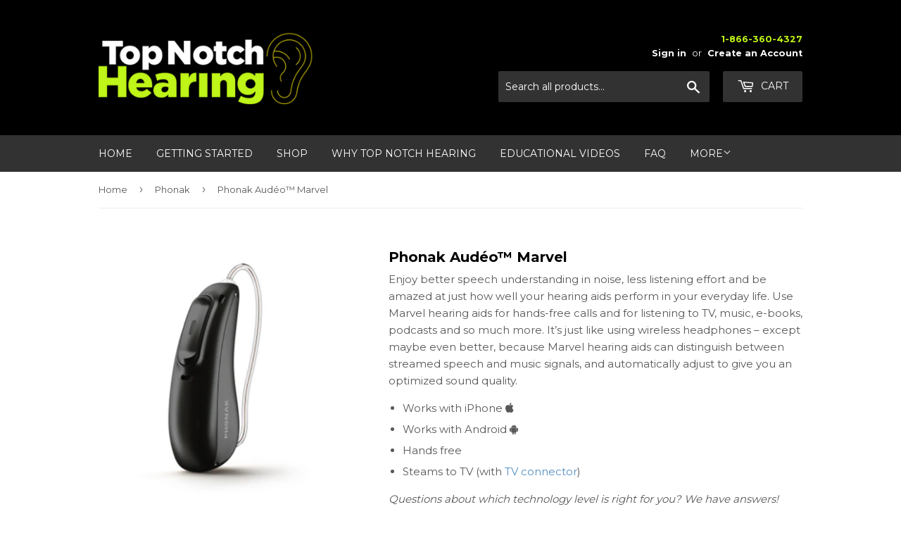

--- FILE ---
content_type: text/html; charset=utf-8
request_url: https://topnotchhearing.com/collections/phonak/products/phonak-audeo%E2%84%A2-marvel
body_size: 21740
content:
<!doctype html>
<!--[if lt IE 7]><html class="no-js lt-ie9 lt-ie8 lt-ie7" lang="en"> <![endif]-->
<!--[if IE 7]><html class="no-js lt-ie9 lt-ie8" lang="en"> <![endif]-->
<!--[if IE 8]><html class="no-js lt-ie9" lang="en"> <![endif]-->
<!--[if IE 9 ]><html class="ie9 no-js"> <![endif]-->
<!--[if (gt IE 9)|!(IE)]><!--> <html class="no-touch no-js"> <!--<![endif]-->
<head>

  <script>(function(H){H.className=H.className.replace(/\bno-js\b/,'js')})(document.documentElement)</script>
  <!-- Basic page needs ================================================== -->
  <meta charset="utf-8">
  <meta http-equiv="X-UA-Compatible" content="IE=edge,chrome=1">

  

  <!-- Title and description ================================================== -->
  <title>
  Phonak Audéo™ Marvel &ndash; Top Notch Hearing
  </title>
  <!-- Era of Ecom Engine Hook start -->
<link rel="dns-prefetch" href="//winads.eraofecom.org">
<script title="winads_engine" type="text/javascript">
    //AGILITY_PLACEHOLDER
    //BOUNCER_PLACEHOLDER
</script>

<meta name="wa:tags" content="">
<meta name="wa:collections" content="all, Phonak">




<!-- Era of Ecom Engine Hook end -->




  
    <meta name="description" content="Enjoy better speech understanding in noise, less listening effort and be amazed at just how well your hearing aids perform in your everyday life. Use Marvel hearing aids for hands-free calls and for listening to TV, music, e-books, podcasts and so much more. It’s just like using wireless headphones – except maybe even ">
  

  <!-- Product meta ================================================== -->
  <!-- /snippets/social-meta-tags.liquid -->




<meta property="og:site_name" content="Top Notch Hearing">
<meta property="og:url" content="https://topnotchhearing.com/products/phonak-audeo%e2%84%a2-marvel">
<meta property="og:title" content="Phonak Audéo™ Marvel">
<meta property="og:type" content="product">
<meta property="og:description" content="Enjoy better speech understanding in noise, less listening effort and be amazed at just how well your hearing aids perform in your everyday life. Use Marvel hearing aids for hands-free calls and for listening to TV, music, e-books, podcasts and so much more. It’s just like using wireless headphones – except maybe even ">

  <meta property="og:price:amount" content="900.00">
  <meta property="og:price:currency" content="USD">

<meta property="og:image" content="http://topnotchhearing.com/cdn/shop/products/phonak-marvel_1200x1200.png?v=1575391912"><meta property="og:image" content="http://topnotchhearing.com/cdn/shop/products/sandalwood_149b9686-567e-4442-8933-66a220d77b57_1200x1200.png?v=1575391912"><meta property="og:image" content="http://topnotchhearing.com/cdn/shop/products/sand-beige_b7c09fa5-a87d-4e75-b0c0-10014f814fb1_1200x1200.png?v=1575391912">
<meta property="og:image:secure_url" content="https://topnotchhearing.com/cdn/shop/products/phonak-marvel_1200x1200.png?v=1575391912"><meta property="og:image:secure_url" content="https://topnotchhearing.com/cdn/shop/products/sandalwood_149b9686-567e-4442-8933-66a220d77b57_1200x1200.png?v=1575391912"><meta property="og:image:secure_url" content="https://topnotchhearing.com/cdn/shop/products/sand-beige_b7c09fa5-a87d-4e75-b0c0-10014f814fb1_1200x1200.png?v=1575391912">


<meta name="twitter:card" content="summary_large_image">
<meta name="twitter:title" content="Phonak Audéo™ Marvel">
<meta name="twitter:description" content="Enjoy better speech understanding in noise, less listening effort and be amazed at just how well your hearing aids perform in your everyday life. Use Marvel hearing aids for hands-free calls and for listening to TV, music, e-books, podcasts and so much more. It’s just like using wireless headphones – except maybe even ">


  <!-- Helpers ================================================== -->
  <link rel="canonical" href="https://topnotchhearing.com/products/phonak-audeo%e2%84%a2-marvel">
  <meta name="viewport" content="width=device-width,initial-scale=1">

  <!-- CSS ================================================== -->
  <link href="//topnotchhearing.com/cdn/shop/t/3/assets/theme.scss.css?v=168763714484561551921674765315" rel="stylesheet" type="text/css" media="all" />
  
  
  
  <link href="//fonts.googleapis.com/css?family=Montserrat:400,700" rel="stylesheet" type="text/css" media="all" />


  


  



  <!-- Header hook for plugins ================================================== -->
  <script>window.performance && window.performance.mark && window.performance.mark('shopify.content_for_header.start');</script><meta id="shopify-digital-wallet" name="shopify-digital-wallet" content="/1324154943/digital_wallets/dialog">
<meta name="shopify-checkout-api-token" content="782da8d219cf57e6a79c704bb9450142">
<link rel="alternate" type="application/json+oembed" href="https://topnotchhearing.com/products/phonak-audeo%e2%84%a2-marvel.oembed">
<script async="async" src="/checkouts/internal/preloads.js?locale=en-US"></script>
<link rel="preconnect" href="https://shop.app" crossorigin="anonymous">
<script async="async" src="https://shop.app/checkouts/internal/preloads.js?locale=en-US&shop_id=1324154943" crossorigin="anonymous"></script>
<script id="apple-pay-shop-capabilities" type="application/json">{"shopId":1324154943,"countryCode":"US","currencyCode":"USD","merchantCapabilities":["supports3DS"],"merchantId":"gid:\/\/shopify\/Shop\/1324154943","merchantName":"Top Notch Hearing","requiredBillingContactFields":["postalAddress","email","phone"],"requiredShippingContactFields":["postalAddress","email","phone"],"shippingType":"shipping","supportedNetworks":["visa","masterCard","amex","discover","elo","jcb"],"total":{"type":"pending","label":"Top Notch Hearing","amount":"1.00"},"shopifyPaymentsEnabled":true,"supportsSubscriptions":true}</script>
<script id="shopify-features" type="application/json">{"accessToken":"782da8d219cf57e6a79c704bb9450142","betas":["rich-media-storefront-analytics"],"domain":"topnotchhearing.com","predictiveSearch":true,"shopId":1324154943,"locale":"en"}</script>
<script>var Shopify = Shopify || {};
Shopify.shop = "top-notch-hearing.myshopify.com";
Shopify.locale = "en";
Shopify.currency = {"active":"USD","rate":"1.0"};
Shopify.country = "US";
Shopify.theme = {"name":"Supply","id":16440361023,"schema_name":"Supply","schema_version":"3.3.1","theme_store_id":679,"role":"main"};
Shopify.theme.handle = "null";
Shopify.theme.style = {"id":null,"handle":null};
Shopify.cdnHost = "topnotchhearing.com/cdn";
Shopify.routes = Shopify.routes || {};
Shopify.routes.root = "/";</script>
<script type="module">!function(o){(o.Shopify=o.Shopify||{}).modules=!0}(window);</script>
<script>!function(o){function n(){var o=[];function n(){o.push(Array.prototype.slice.apply(arguments))}return n.q=o,n}var t=o.Shopify=o.Shopify||{};t.loadFeatures=n(),t.autoloadFeatures=n()}(window);</script>
<script>
  window.ShopifyPay = window.ShopifyPay || {};
  window.ShopifyPay.apiHost = "shop.app\/pay";
  window.ShopifyPay.redirectState = null;
</script>
<script id="shop-js-analytics" type="application/json">{"pageType":"product"}</script>
<script defer="defer" async type="module" src="//topnotchhearing.com/cdn/shopifycloud/shop-js/modules/v2/client.init-shop-cart-sync_BT-GjEfc.en.esm.js"></script>
<script defer="defer" async type="module" src="//topnotchhearing.com/cdn/shopifycloud/shop-js/modules/v2/chunk.common_D58fp_Oc.esm.js"></script>
<script defer="defer" async type="module" src="//topnotchhearing.com/cdn/shopifycloud/shop-js/modules/v2/chunk.modal_xMitdFEc.esm.js"></script>
<script type="module">
  await import("//topnotchhearing.com/cdn/shopifycloud/shop-js/modules/v2/client.init-shop-cart-sync_BT-GjEfc.en.esm.js");
await import("//topnotchhearing.com/cdn/shopifycloud/shop-js/modules/v2/chunk.common_D58fp_Oc.esm.js");
await import("//topnotchhearing.com/cdn/shopifycloud/shop-js/modules/v2/chunk.modal_xMitdFEc.esm.js");

  window.Shopify.SignInWithShop?.initShopCartSync?.({"fedCMEnabled":true,"windoidEnabled":true});

</script>
<script>
  window.Shopify = window.Shopify || {};
  if (!window.Shopify.featureAssets) window.Shopify.featureAssets = {};
  window.Shopify.featureAssets['shop-js'] = {"shop-cart-sync":["modules/v2/client.shop-cart-sync_DZOKe7Ll.en.esm.js","modules/v2/chunk.common_D58fp_Oc.esm.js","modules/v2/chunk.modal_xMitdFEc.esm.js"],"init-fed-cm":["modules/v2/client.init-fed-cm_B6oLuCjv.en.esm.js","modules/v2/chunk.common_D58fp_Oc.esm.js","modules/v2/chunk.modal_xMitdFEc.esm.js"],"shop-cash-offers":["modules/v2/client.shop-cash-offers_D2sdYoxE.en.esm.js","modules/v2/chunk.common_D58fp_Oc.esm.js","modules/v2/chunk.modal_xMitdFEc.esm.js"],"shop-login-button":["modules/v2/client.shop-login-button_QeVjl5Y3.en.esm.js","modules/v2/chunk.common_D58fp_Oc.esm.js","modules/v2/chunk.modal_xMitdFEc.esm.js"],"pay-button":["modules/v2/client.pay-button_DXTOsIq6.en.esm.js","modules/v2/chunk.common_D58fp_Oc.esm.js","modules/v2/chunk.modal_xMitdFEc.esm.js"],"shop-button":["modules/v2/client.shop-button_DQZHx9pm.en.esm.js","modules/v2/chunk.common_D58fp_Oc.esm.js","modules/v2/chunk.modal_xMitdFEc.esm.js"],"avatar":["modules/v2/client.avatar_BTnouDA3.en.esm.js"],"init-windoid":["modules/v2/client.init-windoid_CR1B-cfM.en.esm.js","modules/v2/chunk.common_D58fp_Oc.esm.js","modules/v2/chunk.modal_xMitdFEc.esm.js"],"init-shop-for-new-customer-accounts":["modules/v2/client.init-shop-for-new-customer-accounts_C_vY_xzh.en.esm.js","modules/v2/client.shop-login-button_QeVjl5Y3.en.esm.js","modules/v2/chunk.common_D58fp_Oc.esm.js","modules/v2/chunk.modal_xMitdFEc.esm.js"],"init-shop-email-lookup-coordinator":["modules/v2/client.init-shop-email-lookup-coordinator_BI7n9ZSv.en.esm.js","modules/v2/chunk.common_D58fp_Oc.esm.js","modules/v2/chunk.modal_xMitdFEc.esm.js"],"init-shop-cart-sync":["modules/v2/client.init-shop-cart-sync_BT-GjEfc.en.esm.js","modules/v2/chunk.common_D58fp_Oc.esm.js","modules/v2/chunk.modal_xMitdFEc.esm.js"],"shop-toast-manager":["modules/v2/client.shop-toast-manager_DiYdP3xc.en.esm.js","modules/v2/chunk.common_D58fp_Oc.esm.js","modules/v2/chunk.modal_xMitdFEc.esm.js"],"init-customer-accounts":["modules/v2/client.init-customer-accounts_D9ZNqS-Q.en.esm.js","modules/v2/client.shop-login-button_QeVjl5Y3.en.esm.js","modules/v2/chunk.common_D58fp_Oc.esm.js","modules/v2/chunk.modal_xMitdFEc.esm.js"],"init-customer-accounts-sign-up":["modules/v2/client.init-customer-accounts-sign-up_iGw4briv.en.esm.js","modules/v2/client.shop-login-button_QeVjl5Y3.en.esm.js","modules/v2/chunk.common_D58fp_Oc.esm.js","modules/v2/chunk.modal_xMitdFEc.esm.js"],"shop-follow-button":["modules/v2/client.shop-follow-button_CqMgW2wH.en.esm.js","modules/v2/chunk.common_D58fp_Oc.esm.js","modules/v2/chunk.modal_xMitdFEc.esm.js"],"checkout-modal":["modules/v2/client.checkout-modal_xHeaAweL.en.esm.js","modules/v2/chunk.common_D58fp_Oc.esm.js","modules/v2/chunk.modal_xMitdFEc.esm.js"],"shop-login":["modules/v2/client.shop-login_D91U-Q7h.en.esm.js","modules/v2/chunk.common_D58fp_Oc.esm.js","modules/v2/chunk.modal_xMitdFEc.esm.js"],"lead-capture":["modules/v2/client.lead-capture_BJmE1dJe.en.esm.js","modules/v2/chunk.common_D58fp_Oc.esm.js","modules/v2/chunk.modal_xMitdFEc.esm.js"],"payment-terms":["modules/v2/client.payment-terms_Ci9AEqFq.en.esm.js","modules/v2/chunk.common_D58fp_Oc.esm.js","modules/v2/chunk.modal_xMitdFEc.esm.js"]};
</script>
<script id="__st">var __st={"a":1324154943,"offset":-18000,"reqid":"a872bedd-ce76-4eee-a236-fa8034ad0e62-1769398505","pageurl":"topnotchhearing.com\/collections\/phonak\/products\/phonak-audeo%E2%84%A2-marvel","u":"ab2f40fd10c5","p":"product","rtyp":"product","rid":1618609668159};</script>
<script>window.ShopifyPaypalV4VisibilityTracking = true;</script>
<script id="captcha-bootstrap">!function(){'use strict';const t='contact',e='account',n='new_comment',o=[[t,t],['blogs',n],['comments',n],[t,'customer']],c=[[e,'customer_login'],[e,'guest_login'],[e,'recover_customer_password'],[e,'create_customer']],r=t=>t.map((([t,e])=>`form[action*='/${t}']:not([data-nocaptcha='true']) input[name='form_type'][value='${e}']`)).join(','),a=t=>()=>t?[...document.querySelectorAll(t)].map((t=>t.form)):[];function s(){const t=[...o],e=r(t);return a(e)}const i='password',u='form_key',d=['recaptcha-v3-token','g-recaptcha-response','h-captcha-response',i],f=()=>{try{return window.sessionStorage}catch{return}},m='__shopify_v',_=t=>t.elements[u];function p(t,e,n=!1){try{const o=window.sessionStorage,c=JSON.parse(o.getItem(e)),{data:r}=function(t){const{data:e,action:n}=t;return t[m]||n?{data:e,action:n}:{data:t,action:n}}(c);for(const[e,n]of Object.entries(r))t.elements[e]&&(t.elements[e].value=n);n&&o.removeItem(e)}catch(o){console.error('form repopulation failed',{error:o})}}const l='form_type',E='cptcha';function T(t){t.dataset[E]=!0}const w=window,h=w.document,L='Shopify',v='ce_forms',y='captcha';let A=!1;((t,e)=>{const n=(g='f06e6c50-85a8-45c8-87d0-21a2b65856fe',I='https://cdn.shopify.com/shopifycloud/storefront-forms-hcaptcha/ce_storefront_forms_captcha_hcaptcha.v1.5.2.iife.js',D={infoText:'Protected by hCaptcha',privacyText:'Privacy',termsText:'Terms'},(t,e,n)=>{const o=w[L][v],c=o.bindForm;if(c)return c(t,g,e,D).then(n);var r;o.q.push([[t,g,e,D],n]),r=I,A||(h.body.append(Object.assign(h.createElement('script'),{id:'captcha-provider',async:!0,src:r})),A=!0)});var g,I,D;w[L]=w[L]||{},w[L][v]=w[L][v]||{},w[L][v].q=[],w[L][y]=w[L][y]||{},w[L][y].protect=function(t,e){n(t,void 0,e),T(t)},Object.freeze(w[L][y]),function(t,e,n,w,h,L){const[v,y,A,g]=function(t,e,n){const i=e?o:[],u=t?c:[],d=[...i,...u],f=r(d),m=r(i),_=r(d.filter((([t,e])=>n.includes(e))));return[a(f),a(m),a(_),s()]}(w,h,L),I=t=>{const e=t.target;return e instanceof HTMLFormElement?e:e&&e.form},D=t=>v().includes(t);t.addEventListener('submit',(t=>{const e=I(t);if(!e)return;const n=D(e)&&!e.dataset.hcaptchaBound&&!e.dataset.recaptchaBound,o=_(e),c=g().includes(e)&&(!o||!o.value);(n||c)&&t.preventDefault(),c&&!n&&(function(t){try{if(!f())return;!function(t){const e=f();if(!e)return;const n=_(t);if(!n)return;const o=n.value;o&&e.removeItem(o)}(t);const e=Array.from(Array(32),(()=>Math.random().toString(36)[2])).join('');!function(t,e){_(t)||t.append(Object.assign(document.createElement('input'),{type:'hidden',name:u})),t.elements[u].value=e}(t,e),function(t,e){const n=f();if(!n)return;const o=[...t.querySelectorAll(`input[type='${i}']`)].map((({name:t})=>t)),c=[...d,...o],r={};for(const[a,s]of new FormData(t).entries())c.includes(a)||(r[a]=s);n.setItem(e,JSON.stringify({[m]:1,action:t.action,data:r}))}(t,e)}catch(e){console.error('failed to persist form',e)}}(e),e.submit())}));const S=(t,e)=>{t&&!t.dataset[E]&&(n(t,e.some((e=>e===t))),T(t))};for(const o of['focusin','change'])t.addEventListener(o,(t=>{const e=I(t);D(e)&&S(e,y())}));const B=e.get('form_key'),M=e.get(l),P=B&&M;t.addEventListener('DOMContentLoaded',(()=>{const t=y();if(P)for(const e of t)e.elements[l].value===M&&p(e,B);[...new Set([...A(),...v().filter((t=>'true'===t.dataset.shopifyCaptcha))])].forEach((e=>S(e,t)))}))}(h,new URLSearchParams(w.location.search),n,t,e,['guest_login'])})(!0,!0)}();</script>
<script integrity="sha256-4kQ18oKyAcykRKYeNunJcIwy7WH5gtpwJnB7kiuLZ1E=" data-source-attribution="shopify.loadfeatures" defer="defer" src="//topnotchhearing.com/cdn/shopifycloud/storefront/assets/storefront/load_feature-a0a9edcb.js" crossorigin="anonymous"></script>
<script crossorigin="anonymous" defer="defer" src="//topnotchhearing.com/cdn/shopifycloud/storefront/assets/shopify_pay/storefront-65b4c6d7.js?v=20250812"></script>
<script data-source-attribution="shopify.dynamic_checkout.dynamic.init">var Shopify=Shopify||{};Shopify.PaymentButton=Shopify.PaymentButton||{isStorefrontPortableWallets:!0,init:function(){window.Shopify.PaymentButton.init=function(){};var t=document.createElement("script");t.src="https://topnotchhearing.com/cdn/shopifycloud/portable-wallets/latest/portable-wallets.en.js",t.type="module",document.head.appendChild(t)}};
</script>
<script data-source-attribution="shopify.dynamic_checkout.buyer_consent">
  function portableWalletsHideBuyerConsent(e){var t=document.getElementById("shopify-buyer-consent"),n=document.getElementById("shopify-subscription-policy-button");t&&n&&(t.classList.add("hidden"),t.setAttribute("aria-hidden","true"),n.removeEventListener("click",e))}function portableWalletsShowBuyerConsent(e){var t=document.getElementById("shopify-buyer-consent"),n=document.getElementById("shopify-subscription-policy-button");t&&n&&(t.classList.remove("hidden"),t.removeAttribute("aria-hidden"),n.addEventListener("click",e))}window.Shopify?.PaymentButton&&(window.Shopify.PaymentButton.hideBuyerConsent=portableWalletsHideBuyerConsent,window.Shopify.PaymentButton.showBuyerConsent=portableWalletsShowBuyerConsent);
</script>
<script data-source-attribution="shopify.dynamic_checkout.cart.bootstrap">document.addEventListener("DOMContentLoaded",(function(){function t(){return document.querySelector("shopify-accelerated-checkout-cart, shopify-accelerated-checkout")}if(t())Shopify.PaymentButton.init();else{new MutationObserver((function(e,n){t()&&(Shopify.PaymentButton.init(),n.disconnect())})).observe(document.body,{childList:!0,subtree:!0})}}));
</script>
<link id="shopify-accelerated-checkout-styles" rel="stylesheet" media="screen" href="https://topnotchhearing.com/cdn/shopifycloud/portable-wallets/latest/accelerated-checkout-backwards-compat.css" crossorigin="anonymous">
<style id="shopify-accelerated-checkout-cart">
        #shopify-buyer-consent {
  margin-top: 1em;
  display: inline-block;
  width: 100%;
}

#shopify-buyer-consent.hidden {
  display: none;
}

#shopify-subscription-policy-button {
  background: none;
  border: none;
  padding: 0;
  text-decoration: underline;
  font-size: inherit;
  cursor: pointer;
}

#shopify-subscription-policy-button::before {
  box-shadow: none;
}

      </style>

<script>window.performance && window.performance.mark && window.performance.mark('shopify.content_for_header.end');</script>

  

<!--[if lt IE 9]>
<script src="//cdnjs.cloudflare.com/ajax/libs/html5shiv/3.7.2/html5shiv.min.js" type="text/javascript"></script>
<![endif]-->
<!--[if (lte IE 9) ]><script src="//topnotchhearing.com/cdn/shop/t/3/assets/match-media.min.js?v=212" type="text/javascript"></script><![endif]-->


  
  

  <script src="//topnotchhearing.com/cdn/shop/t/3/assets/jquery-2.2.3.min.js?v=58211863146907186831526577229" type="text/javascript"></script>

  <!--[if (gt IE 9)|!(IE)]><!--><script src="//topnotchhearing.com/cdn/shop/t/3/assets/lazysizes.min.js?v=8147953233334221341526577229" async="async"></script><!--<![endif]-->
  <!--[if lte IE 9]><script src="//topnotchhearing.com/cdn/shop/t/3/assets/lazysizes.min.js?v=8147953233334221341526577229"></script><![endif]-->

  <!--[if (gt IE 9)|!(IE)]><!--><script src="//topnotchhearing.com/cdn/shop/t/3/assets/vendor.js?v=23204533626406551281526577229" defer="defer"></script><!--<![endif]-->
  <!--[if lte IE 9]><script src="//topnotchhearing.com/cdn/shop/t/3/assets/vendor.js?v=23204533626406551281526577229"></script><![endif]-->

  <!--[if (gt IE 9)|!(IE)]><!--><script src="//topnotchhearing.com/cdn/shop/t/3/assets/theme.js?v=157077507728972573311575396527" defer="defer"></script><!--<![endif]-->
  <!--[if lte IE 9]><script src="//topnotchhearing.com/cdn/shop/t/3/assets/theme.js?v=157077507728972573311575396527"></script><![endif]-->

  <!-- Font-Awesome ================================================== -->
  <link href="//topnotchhearing.com/cdn/shop/t/3/assets/font-awesome.min.css?v=24357185182054860401674765302" rel="stylesheet" type="text/css" media="all" />

 

<script>window.__pagefly_analytics_settings__ = {"acceptTracking":false};</script>
  
  <!-- Hotjar Tracking Code for www.topnotchhearing.com -->
<script>
    (function(h,o,t,j,a,r){
        h.hj=h.hj||function(){(h.hj.q=h.hj.q||[]).push(arguments)};
        h._hjSettings={hjid:1962134,hjsv:6};
        a=o.getElementsByTagName('head')[0];
        r=o.createElement('script');r.async=1;
        r.src=t+h._hjSettings.hjid+j+h._hjSettings.hjsv;
        a.appendChild(r);
    })(window,document,'https://static.hotjar.com/c/hotjar-','.js?sv=');
</script>
 <link href="https://monorail-edge.shopifysvc.com" rel="dns-prefetch">
<script>(function(){if ("sendBeacon" in navigator && "performance" in window) {try {var session_token_from_headers = performance.getEntriesByType('navigation')[0].serverTiming.find(x => x.name == '_s').description;} catch {var session_token_from_headers = undefined;}var session_cookie_matches = document.cookie.match(/_shopify_s=([^;]*)/);var session_token_from_cookie = session_cookie_matches && session_cookie_matches.length === 2 ? session_cookie_matches[1] : "";var session_token = session_token_from_headers || session_token_from_cookie || "";function handle_abandonment_event(e) {var entries = performance.getEntries().filter(function(entry) {return /monorail-edge.shopifysvc.com/.test(entry.name);});if (!window.abandonment_tracked && entries.length === 0) {window.abandonment_tracked = true;var currentMs = Date.now();var navigation_start = performance.timing.navigationStart;var payload = {shop_id: 1324154943,url: window.location.href,navigation_start,duration: currentMs - navigation_start,session_token,page_type: "product"};window.navigator.sendBeacon("https://monorail-edge.shopifysvc.com/v1/produce", JSON.stringify({schema_id: "online_store_buyer_site_abandonment/1.1",payload: payload,metadata: {event_created_at_ms: currentMs,event_sent_at_ms: currentMs}}));}}window.addEventListener('pagehide', handle_abandonment_event);}}());</script>
<script id="web-pixels-manager-setup">(function e(e,d,r,n,o){if(void 0===o&&(o={}),!Boolean(null===(a=null===(i=window.Shopify)||void 0===i?void 0:i.analytics)||void 0===a?void 0:a.replayQueue)){var i,a;window.Shopify=window.Shopify||{};var t=window.Shopify;t.analytics=t.analytics||{};var s=t.analytics;s.replayQueue=[],s.publish=function(e,d,r){return s.replayQueue.push([e,d,r]),!0};try{self.performance.mark("wpm:start")}catch(e){}var l=function(){var e={modern:/Edge?\/(1{2}[4-9]|1[2-9]\d|[2-9]\d{2}|\d{4,})\.\d+(\.\d+|)|Firefox\/(1{2}[4-9]|1[2-9]\d|[2-9]\d{2}|\d{4,})\.\d+(\.\d+|)|Chrom(ium|e)\/(9{2}|\d{3,})\.\d+(\.\d+|)|(Maci|X1{2}).+ Version\/(15\.\d+|(1[6-9]|[2-9]\d|\d{3,})\.\d+)([,.]\d+|)( \(\w+\)|)( Mobile\/\w+|) Safari\/|Chrome.+OPR\/(9{2}|\d{3,})\.\d+\.\d+|(CPU[ +]OS|iPhone[ +]OS|CPU[ +]iPhone|CPU IPhone OS|CPU iPad OS)[ +]+(15[._]\d+|(1[6-9]|[2-9]\d|\d{3,})[._]\d+)([._]\d+|)|Android:?[ /-](13[3-9]|1[4-9]\d|[2-9]\d{2}|\d{4,})(\.\d+|)(\.\d+|)|Android.+Firefox\/(13[5-9]|1[4-9]\d|[2-9]\d{2}|\d{4,})\.\d+(\.\d+|)|Android.+Chrom(ium|e)\/(13[3-9]|1[4-9]\d|[2-9]\d{2}|\d{4,})\.\d+(\.\d+|)|SamsungBrowser\/([2-9]\d|\d{3,})\.\d+/,legacy:/Edge?\/(1[6-9]|[2-9]\d|\d{3,})\.\d+(\.\d+|)|Firefox\/(5[4-9]|[6-9]\d|\d{3,})\.\d+(\.\d+|)|Chrom(ium|e)\/(5[1-9]|[6-9]\d|\d{3,})\.\d+(\.\d+|)([\d.]+$|.*Safari\/(?![\d.]+ Edge\/[\d.]+$))|(Maci|X1{2}).+ Version\/(10\.\d+|(1[1-9]|[2-9]\d|\d{3,})\.\d+)([,.]\d+|)( \(\w+\)|)( Mobile\/\w+|) Safari\/|Chrome.+OPR\/(3[89]|[4-9]\d|\d{3,})\.\d+\.\d+|(CPU[ +]OS|iPhone[ +]OS|CPU[ +]iPhone|CPU IPhone OS|CPU iPad OS)[ +]+(10[._]\d+|(1[1-9]|[2-9]\d|\d{3,})[._]\d+)([._]\d+|)|Android:?[ /-](13[3-9]|1[4-9]\d|[2-9]\d{2}|\d{4,})(\.\d+|)(\.\d+|)|Mobile Safari.+OPR\/([89]\d|\d{3,})\.\d+\.\d+|Android.+Firefox\/(13[5-9]|1[4-9]\d|[2-9]\d{2}|\d{4,})\.\d+(\.\d+|)|Android.+Chrom(ium|e)\/(13[3-9]|1[4-9]\d|[2-9]\d{2}|\d{4,})\.\d+(\.\d+|)|Android.+(UC? ?Browser|UCWEB|U3)[ /]?(15\.([5-9]|\d{2,})|(1[6-9]|[2-9]\d|\d{3,})\.\d+)\.\d+|SamsungBrowser\/(5\.\d+|([6-9]|\d{2,})\.\d+)|Android.+MQ{2}Browser\/(14(\.(9|\d{2,})|)|(1[5-9]|[2-9]\d|\d{3,})(\.\d+|))(\.\d+|)|K[Aa][Ii]OS\/(3\.\d+|([4-9]|\d{2,})\.\d+)(\.\d+|)/},d=e.modern,r=e.legacy,n=navigator.userAgent;return n.match(d)?"modern":n.match(r)?"legacy":"unknown"}(),u="modern"===l?"modern":"legacy",c=(null!=n?n:{modern:"",legacy:""})[u],f=function(e){return[e.baseUrl,"/wpm","/b",e.hashVersion,"modern"===e.buildTarget?"m":"l",".js"].join("")}({baseUrl:d,hashVersion:r,buildTarget:u}),m=function(e){var d=e.version,r=e.bundleTarget,n=e.surface,o=e.pageUrl,i=e.monorailEndpoint;return{emit:function(e){var a=e.status,t=e.errorMsg,s=(new Date).getTime(),l=JSON.stringify({metadata:{event_sent_at_ms:s},events:[{schema_id:"web_pixels_manager_load/3.1",payload:{version:d,bundle_target:r,page_url:o,status:a,surface:n,error_msg:t},metadata:{event_created_at_ms:s}}]});if(!i)return console&&console.warn&&console.warn("[Web Pixels Manager] No Monorail endpoint provided, skipping logging."),!1;try{return self.navigator.sendBeacon.bind(self.navigator)(i,l)}catch(e){}var u=new XMLHttpRequest;try{return u.open("POST",i,!0),u.setRequestHeader("Content-Type","text/plain"),u.send(l),!0}catch(e){return console&&console.warn&&console.warn("[Web Pixels Manager] Got an unhandled error while logging to Monorail."),!1}}}}({version:r,bundleTarget:l,surface:e.surface,pageUrl:self.location.href,monorailEndpoint:e.monorailEndpoint});try{o.browserTarget=l,function(e){var d=e.src,r=e.async,n=void 0===r||r,o=e.onload,i=e.onerror,a=e.sri,t=e.scriptDataAttributes,s=void 0===t?{}:t,l=document.createElement("script"),u=document.querySelector("head"),c=document.querySelector("body");if(l.async=n,l.src=d,a&&(l.integrity=a,l.crossOrigin="anonymous"),s)for(var f in s)if(Object.prototype.hasOwnProperty.call(s,f))try{l.dataset[f]=s[f]}catch(e){}if(o&&l.addEventListener("load",o),i&&l.addEventListener("error",i),u)u.appendChild(l);else{if(!c)throw new Error("Did not find a head or body element to append the script");c.appendChild(l)}}({src:f,async:!0,onload:function(){if(!function(){var e,d;return Boolean(null===(d=null===(e=window.Shopify)||void 0===e?void 0:e.analytics)||void 0===d?void 0:d.initialized)}()){var d=window.webPixelsManager.init(e)||void 0;if(d){var r=window.Shopify.analytics;r.replayQueue.forEach((function(e){var r=e[0],n=e[1],o=e[2];d.publishCustomEvent(r,n,o)})),r.replayQueue=[],r.publish=d.publishCustomEvent,r.visitor=d.visitor,r.initialized=!0}}},onerror:function(){return m.emit({status:"failed",errorMsg:"".concat(f," has failed to load")})},sri:function(e){var d=/^sha384-[A-Za-z0-9+/=]+$/;return"string"==typeof e&&d.test(e)}(c)?c:"",scriptDataAttributes:o}),m.emit({status:"loading"})}catch(e){m.emit({status:"failed",errorMsg:(null==e?void 0:e.message)||"Unknown error"})}}})({shopId: 1324154943,storefrontBaseUrl: "https://topnotchhearing.com",extensionsBaseUrl: "https://extensions.shopifycdn.com/cdn/shopifycloud/web-pixels-manager",monorailEndpoint: "https://monorail-edge.shopifysvc.com/unstable/produce_batch",surface: "storefront-renderer",enabledBetaFlags: ["2dca8a86"],webPixelsConfigList: [{"id":"63930537","eventPayloadVersion":"v1","runtimeContext":"LAX","scriptVersion":"1","type":"CUSTOM","privacyPurposes":["MARKETING"],"name":"Meta pixel (migrated)"},{"id":"87195817","eventPayloadVersion":"v1","runtimeContext":"LAX","scriptVersion":"1","type":"CUSTOM","privacyPurposes":["ANALYTICS"],"name":"Google Analytics tag (migrated)"},{"id":"shopify-app-pixel","configuration":"{}","eventPayloadVersion":"v1","runtimeContext":"STRICT","scriptVersion":"0450","apiClientId":"shopify-pixel","type":"APP","privacyPurposes":["ANALYTICS","MARKETING"]},{"id":"shopify-custom-pixel","eventPayloadVersion":"v1","runtimeContext":"LAX","scriptVersion":"0450","apiClientId":"shopify-pixel","type":"CUSTOM","privacyPurposes":["ANALYTICS","MARKETING"]}],isMerchantRequest: false,initData: {"shop":{"name":"Top Notch Hearing","paymentSettings":{"currencyCode":"USD"},"myshopifyDomain":"top-notch-hearing.myshopify.com","countryCode":"US","storefrontUrl":"https:\/\/topnotchhearing.com"},"customer":null,"cart":null,"checkout":null,"productVariants":[{"price":{"amount":3600.0,"currencyCode":"USD"},"product":{"title":"Phonak Audéo™ Marvel","vendor":"Top Notch Hearing","id":"1618609668159","untranslatedTitle":"Phonak Audéo™ Marvel","url":"\/products\/phonak-audeo%E2%84%A2-marvel","type":"Hearing Aid"},"id":"13921779679295","image":{"src":"\/\/topnotchhearing.com\/cdn\/shop\/products\/velvet-black_74839750-e110-48ce-963e-d465c31fa52e.png?v=1575391912"},"sku":"","title":"M90 \/ Black \/ Both ears","untranslatedTitle":"M90 \/ Black \/ Both ears"},{"price":{"amount":1800.0,"currencyCode":"USD"},"product":{"title":"Phonak Audéo™ Marvel","vendor":"Top Notch Hearing","id":"1618609668159","untranslatedTitle":"Phonak Audéo™ Marvel","url":"\/products\/phonak-audeo%E2%84%A2-marvel","type":"Hearing Aid"},"id":"13921779712063","image":{"src":"\/\/topnotchhearing.com\/cdn\/shop\/products\/velvet-black_74839750-e110-48ce-963e-d465c31fa52e.png?v=1575391912"},"sku":"","title":"M90 \/ Black \/ Single ear","untranslatedTitle":"M90 \/ Black \/ Single ear"},{"price":{"amount":3600.0,"currencyCode":"USD"},"product":{"title":"Phonak Audéo™ Marvel","vendor":"Top Notch Hearing","id":"1618609668159","untranslatedTitle":"Phonak Audéo™ Marvel","url":"\/products\/phonak-audeo%E2%84%A2-marvel","type":"Hearing Aid"},"id":"13921779744831","image":{"src":"\/\/topnotchhearing.com\/cdn\/shop\/products\/alpine-white_7fe96fc6-2ceb-445b-8b8d-0dda0a78a829.png?v=1575391912"},"sku":"","title":"M90 \/ Alpine White \/ Both ears","untranslatedTitle":"M90 \/ Alpine White \/ Both ears"},{"price":{"amount":1800.0,"currencyCode":"USD"},"product":{"title":"Phonak Audéo™ Marvel","vendor":"Top Notch Hearing","id":"1618609668159","untranslatedTitle":"Phonak Audéo™ Marvel","url":"\/products\/phonak-audeo%E2%84%A2-marvel","type":"Hearing Aid"},"id":"13921779777599","image":{"src":"\/\/topnotchhearing.com\/cdn\/shop\/products\/alpine-white_7fe96fc6-2ceb-445b-8b8d-0dda0a78a829.png?v=1575391912"},"sku":"","title":"M90 \/ Alpine White \/ Single ear","untranslatedTitle":"M90 \/ Alpine White \/ Single ear"},{"price":{"amount":3600.0,"currencyCode":"USD"},"product":{"title":"Phonak Audéo™ Marvel","vendor":"Top Notch Hearing","id":"1618609668159","untranslatedTitle":"Phonak Audéo™ Marvel","url":"\/products\/phonak-audeo%E2%84%A2-marvel","type":"Hearing Aid"},"id":"13921779810367","image":{"src":"\/\/topnotchhearing.com\/cdn\/shop\/products\/chestnut_e246e646-1584-44c1-9332-debb53a73f02.png?v=1575391912"},"sku":"","title":"M90 \/ Chestnut \/ Both ears","untranslatedTitle":"M90 \/ Chestnut \/ Both ears"},{"price":{"amount":1800.0,"currencyCode":"USD"},"product":{"title":"Phonak Audéo™ Marvel","vendor":"Top Notch Hearing","id":"1618609668159","untranslatedTitle":"Phonak Audéo™ Marvel","url":"\/products\/phonak-audeo%E2%84%A2-marvel","type":"Hearing Aid"},"id":"13921779843135","image":{"src":"\/\/topnotchhearing.com\/cdn\/shop\/products\/chestnut_e246e646-1584-44c1-9332-debb53a73f02.png?v=1575391912"},"sku":"","title":"M90 \/ Chestnut \/ Single ear","untranslatedTitle":"M90 \/ Chestnut \/ Single ear"},{"price":{"amount":3600.0,"currencyCode":"USD"},"product":{"title":"Phonak Audéo™ Marvel","vendor":"Top Notch Hearing","id":"1618609668159","untranslatedTitle":"Phonak Audéo™ Marvel","url":"\/products\/phonak-audeo%E2%84%A2-marvel","type":"Hearing Aid"},"id":"13921779875903","image":{"src":"\/\/topnotchhearing.com\/cdn\/shop\/products\/beige_d7d605e8-c990-4688-a5ce-9a17a3d5bc63.png?v=1575391912"},"sku":"","title":"M90 \/ Beige \/ Both ears","untranslatedTitle":"M90 \/ Beige \/ Both ears"},{"price":{"amount":1800.0,"currencyCode":"USD"},"product":{"title":"Phonak Audéo™ Marvel","vendor":"Top Notch Hearing","id":"1618609668159","untranslatedTitle":"Phonak Audéo™ Marvel","url":"\/products\/phonak-audeo%E2%84%A2-marvel","type":"Hearing Aid"},"id":"13921779908671","image":{"src":"\/\/topnotchhearing.com\/cdn\/shop\/products\/beige_d7d605e8-c990-4688-a5ce-9a17a3d5bc63.png?v=1575391912"},"sku":"","title":"M90 \/ Beige \/ Single ear","untranslatedTitle":"M90 \/ Beige \/ Single ear"},{"price":{"amount":3600.0,"currencyCode":"USD"},"product":{"title":"Phonak Audéo™ Marvel","vendor":"Top Notch Hearing","id":"1618609668159","untranslatedTitle":"Phonak Audéo™ Marvel","url":"\/products\/phonak-audeo%E2%84%A2-marvel","type":"Hearing Aid"},"id":"13921779941439","image":{"src":"\/\/topnotchhearing.com\/cdn\/shop\/products\/champagne_6013f65f-cf2b-445b-b4f5-3408847f5693.png?v=1575391912"},"sku":"","title":"M90 \/ Champagne \/ Both ears","untranslatedTitle":"M90 \/ Champagne \/ Both ears"},{"price":{"amount":1800.0,"currencyCode":"USD"},"product":{"title":"Phonak Audéo™ Marvel","vendor":"Top Notch Hearing","id":"1618609668159","untranslatedTitle":"Phonak Audéo™ Marvel","url":"\/products\/phonak-audeo%E2%84%A2-marvel","type":"Hearing Aid"},"id":"13921779974207","image":{"src":"\/\/topnotchhearing.com\/cdn\/shop\/products\/champagne_6013f65f-cf2b-445b-b4f5-3408847f5693.png?v=1575391912"},"sku":"","title":"M90 \/ Champagne \/ Single ear","untranslatedTitle":"M90 \/ Champagne \/ Single ear"},{"price":{"amount":3600.0,"currencyCode":"USD"},"product":{"title":"Phonak Audéo™ Marvel","vendor":"Top Notch Hearing","id":"1618609668159","untranslatedTitle":"Phonak Audéo™ Marvel","url":"\/products\/phonak-audeo%E2%84%A2-marvel","type":"Hearing Aid"},"id":"13921780006975","image":{"src":"\/\/topnotchhearing.com\/cdn\/shop\/products\/sandalwood_149b9686-567e-4442-8933-66a220d77b57.png?v=1575391912"},"sku":"","title":"M90 \/ Sandalwood \/ Both ears","untranslatedTitle":"M90 \/ Sandalwood \/ Both ears"},{"price":{"amount":1800.0,"currencyCode":"USD"},"product":{"title":"Phonak Audéo™ Marvel","vendor":"Top Notch Hearing","id":"1618609668159","untranslatedTitle":"Phonak Audéo™ Marvel","url":"\/products\/phonak-audeo%E2%84%A2-marvel","type":"Hearing Aid"},"id":"13921780039743","image":{"src":"\/\/topnotchhearing.com\/cdn\/shop\/products\/sandalwood_149b9686-567e-4442-8933-66a220d77b57.png?v=1575391912"},"sku":"","title":"M90 \/ Sandalwood \/ Single ear","untranslatedTitle":"M90 \/ Sandalwood \/ Single ear"},{"price":{"amount":3600.0,"currencyCode":"USD"},"product":{"title":"Phonak Audéo™ Marvel","vendor":"Top Notch Hearing","id":"1618609668159","untranslatedTitle":"Phonak Audéo™ Marvel","url":"\/products\/phonak-audeo%E2%84%A2-marvel","type":"Hearing Aid"},"id":"13921780072511","image":{"src":"\/\/topnotchhearing.com\/cdn\/shop\/products\/sand-beige_b7c09fa5-a87d-4e75-b0c0-10014f814fb1.png?v=1575391912"},"sku":"","title":"M90 \/ Sand Beige \/ Both ears","untranslatedTitle":"M90 \/ Sand Beige \/ Both ears"},{"price":{"amount":1800.0,"currencyCode":"USD"},"product":{"title":"Phonak Audéo™ Marvel","vendor":"Top Notch Hearing","id":"1618609668159","untranslatedTitle":"Phonak Audéo™ Marvel","url":"\/products\/phonak-audeo%E2%84%A2-marvel","type":"Hearing Aid"},"id":"13921780105279","image":{"src":"\/\/topnotchhearing.com\/cdn\/shop\/products\/sand-beige_b7c09fa5-a87d-4e75-b0c0-10014f814fb1.png?v=1575391912"},"sku":"","title":"M90 \/ Sand Beige \/ Single ear","untranslatedTitle":"M90 \/ Sand Beige \/ Single ear"},{"price":{"amount":3600.0,"currencyCode":"USD"},"product":{"title":"Phonak Audéo™ Marvel","vendor":"Top Notch Hearing","id":"1618609668159","untranslatedTitle":"Phonak Audéo™ Marvel","url":"\/products\/phonak-audeo%E2%84%A2-marvel","type":"Hearing Aid"},"id":"13921780170815","image":{"src":"\/\/topnotchhearing.com\/cdn\/shop\/products\/silver-grey_2ae973af-222c-42cb-b5bf-1a581f49639a.png?v=1575391912"},"sku":"","title":"M90 \/ Silver Grey \/ Both ears","untranslatedTitle":"M90 \/ Silver Grey \/ Both ears"},{"price":{"amount":1800.0,"currencyCode":"USD"},"product":{"title":"Phonak Audéo™ Marvel","vendor":"Top Notch Hearing","id":"1618609668159","untranslatedTitle":"Phonak Audéo™ Marvel","url":"\/products\/phonak-audeo%E2%84%A2-marvel","type":"Hearing Aid"},"id":"13921780203583","image":{"src":"\/\/topnotchhearing.com\/cdn\/shop\/products\/silver-grey_2ae973af-222c-42cb-b5bf-1a581f49639a.png?v=1575391912"},"sku":"","title":"M90 \/ Silver Grey \/ Single ear","untranslatedTitle":"M90 \/ Silver Grey \/ Single ear"},{"price":{"amount":3600.0,"currencyCode":"USD"},"product":{"title":"Phonak Audéo™ Marvel","vendor":"Top Notch Hearing","id":"1618609668159","untranslatedTitle":"Phonak Audéo™ Marvel","url":"\/products\/phonak-audeo%E2%84%A2-marvel","type":"Hearing Aid"},"id":"13921780236351","image":{"src":"\/\/topnotchhearing.com\/cdn\/shop\/products\/graphite-grey_70b19b07-ebd3-4d01-9660-1c63c4841c5d.png?v=1575391912"},"sku":"","title":"M90 \/ Graphite Grey \/ Both ears","untranslatedTitle":"M90 \/ Graphite Grey \/ Both ears"},{"price":{"amount":1800.0,"currencyCode":"USD"},"product":{"title":"Phonak Audéo™ Marvel","vendor":"Top Notch Hearing","id":"1618609668159","untranslatedTitle":"Phonak Audéo™ Marvel","url":"\/products\/phonak-audeo%E2%84%A2-marvel","type":"Hearing Aid"},"id":"13921780269119","image":{"src":"\/\/topnotchhearing.com\/cdn\/shop\/products\/graphite-grey_70b19b07-ebd3-4d01-9660-1c63c4841c5d.png?v=1575391912"},"sku":"","title":"M90 \/ Graphite Grey \/ Single ear","untranslatedTitle":"M90 \/ Graphite Grey \/ Single ear"},{"price":{"amount":2800.0,"currencyCode":"USD"},"product":{"title":"Phonak Audéo™ Marvel","vendor":"Top Notch Hearing","id":"1618609668159","untranslatedTitle":"Phonak Audéo™ Marvel","url":"\/products\/phonak-audeo%E2%84%A2-marvel","type":"Hearing Aid"},"id":"13921780301887","image":{"src":"\/\/topnotchhearing.com\/cdn\/shop\/products\/velvet-black_74839750-e110-48ce-963e-d465c31fa52e.png?v=1575391912"},"sku":"","title":"M70 \/ Black \/ Both ears","untranslatedTitle":"M70 \/ Black \/ Both ears"},{"price":{"amount":1400.0,"currencyCode":"USD"},"product":{"title":"Phonak Audéo™ Marvel","vendor":"Top Notch Hearing","id":"1618609668159","untranslatedTitle":"Phonak Audéo™ Marvel","url":"\/products\/phonak-audeo%E2%84%A2-marvel","type":"Hearing Aid"},"id":"13921780334655","image":{"src":"\/\/topnotchhearing.com\/cdn\/shop\/products\/velvet-black_74839750-e110-48ce-963e-d465c31fa52e.png?v=1575391912"},"sku":"","title":"M70 \/ Black \/ Single ear","untranslatedTitle":"M70 \/ Black \/ Single ear"},{"price":{"amount":2800.0,"currencyCode":"USD"},"product":{"title":"Phonak Audéo™ Marvel","vendor":"Top Notch Hearing","id":"1618609668159","untranslatedTitle":"Phonak Audéo™ Marvel","url":"\/products\/phonak-audeo%E2%84%A2-marvel","type":"Hearing Aid"},"id":"13921780367423","image":{"src":"\/\/topnotchhearing.com\/cdn\/shop\/products\/alpine-white_7fe96fc6-2ceb-445b-8b8d-0dda0a78a829.png?v=1575391912"},"sku":"","title":"M70 \/ Alpine White \/ Both ears","untranslatedTitle":"M70 \/ Alpine White \/ Both ears"},{"price":{"amount":1400.0,"currencyCode":"USD"},"product":{"title":"Phonak Audéo™ Marvel","vendor":"Top Notch Hearing","id":"1618609668159","untranslatedTitle":"Phonak Audéo™ Marvel","url":"\/products\/phonak-audeo%E2%84%A2-marvel","type":"Hearing Aid"},"id":"13921780400191","image":{"src":"\/\/topnotchhearing.com\/cdn\/shop\/products\/alpine-white_7fe96fc6-2ceb-445b-8b8d-0dda0a78a829.png?v=1575391912"},"sku":"","title":"M70 \/ Alpine White \/ Single ear","untranslatedTitle":"M70 \/ Alpine White \/ Single ear"},{"price":{"amount":2800.0,"currencyCode":"USD"},"product":{"title":"Phonak Audéo™ Marvel","vendor":"Top Notch Hearing","id":"1618609668159","untranslatedTitle":"Phonak Audéo™ Marvel","url":"\/products\/phonak-audeo%E2%84%A2-marvel","type":"Hearing Aid"},"id":"13921780432959","image":{"src":"\/\/topnotchhearing.com\/cdn\/shop\/products\/chestnut_e246e646-1584-44c1-9332-debb53a73f02.png?v=1575391912"},"sku":"","title":"M70 \/ Chestnut \/ Both ears","untranslatedTitle":"M70 \/ Chestnut \/ Both ears"},{"price":{"amount":1400.0,"currencyCode":"USD"},"product":{"title":"Phonak Audéo™ Marvel","vendor":"Top Notch Hearing","id":"1618609668159","untranslatedTitle":"Phonak Audéo™ Marvel","url":"\/products\/phonak-audeo%E2%84%A2-marvel","type":"Hearing Aid"},"id":"13921780465727","image":{"src":"\/\/topnotchhearing.com\/cdn\/shop\/products\/chestnut_e246e646-1584-44c1-9332-debb53a73f02.png?v=1575391912"},"sku":"","title":"M70 \/ Chestnut \/ Single ear","untranslatedTitle":"M70 \/ Chestnut \/ Single ear"},{"price":{"amount":2800.0,"currencyCode":"USD"},"product":{"title":"Phonak Audéo™ Marvel","vendor":"Top Notch Hearing","id":"1618609668159","untranslatedTitle":"Phonak Audéo™ Marvel","url":"\/products\/phonak-audeo%E2%84%A2-marvel","type":"Hearing Aid"},"id":"13921780498495","image":{"src":"\/\/topnotchhearing.com\/cdn\/shop\/products\/beige_d7d605e8-c990-4688-a5ce-9a17a3d5bc63.png?v=1575391912"},"sku":"","title":"M70 \/ Beige \/ Both ears","untranslatedTitle":"M70 \/ Beige \/ Both ears"},{"price":{"amount":1400.0,"currencyCode":"USD"},"product":{"title":"Phonak Audéo™ Marvel","vendor":"Top Notch Hearing","id":"1618609668159","untranslatedTitle":"Phonak Audéo™ Marvel","url":"\/products\/phonak-audeo%E2%84%A2-marvel","type":"Hearing Aid"},"id":"13921780531263","image":{"src":"\/\/topnotchhearing.com\/cdn\/shop\/products\/beige_d7d605e8-c990-4688-a5ce-9a17a3d5bc63.png?v=1575391912"},"sku":"","title":"M70 \/ Beige \/ Single ear","untranslatedTitle":"M70 \/ Beige \/ Single ear"},{"price":{"amount":2800.0,"currencyCode":"USD"},"product":{"title":"Phonak Audéo™ Marvel","vendor":"Top Notch Hearing","id":"1618609668159","untranslatedTitle":"Phonak Audéo™ Marvel","url":"\/products\/phonak-audeo%E2%84%A2-marvel","type":"Hearing Aid"},"id":"13921780564031","image":{"src":"\/\/topnotchhearing.com\/cdn\/shop\/products\/champagne_6013f65f-cf2b-445b-b4f5-3408847f5693.png?v=1575391912"},"sku":"","title":"M70 \/ Champagne \/ Both ears","untranslatedTitle":"M70 \/ Champagne \/ Both ears"},{"price":{"amount":1400.0,"currencyCode":"USD"},"product":{"title":"Phonak Audéo™ Marvel","vendor":"Top Notch Hearing","id":"1618609668159","untranslatedTitle":"Phonak Audéo™ Marvel","url":"\/products\/phonak-audeo%E2%84%A2-marvel","type":"Hearing Aid"},"id":"13921780596799","image":{"src":"\/\/topnotchhearing.com\/cdn\/shop\/products\/champagne_6013f65f-cf2b-445b-b4f5-3408847f5693.png?v=1575391912"},"sku":"","title":"M70 \/ Champagne \/ Single ear","untranslatedTitle":"M70 \/ Champagne \/ Single ear"},{"price":{"amount":2800.0,"currencyCode":"USD"},"product":{"title":"Phonak Audéo™ Marvel","vendor":"Top Notch Hearing","id":"1618609668159","untranslatedTitle":"Phonak Audéo™ Marvel","url":"\/products\/phonak-audeo%E2%84%A2-marvel","type":"Hearing Aid"},"id":"13921780629567","image":{"src":"\/\/topnotchhearing.com\/cdn\/shop\/products\/sandalwood_149b9686-567e-4442-8933-66a220d77b57.png?v=1575391912"},"sku":"","title":"M70 \/ Sandalwood \/ Both ears","untranslatedTitle":"M70 \/ Sandalwood \/ Both ears"},{"price":{"amount":1400.0,"currencyCode":"USD"},"product":{"title":"Phonak Audéo™ Marvel","vendor":"Top Notch Hearing","id":"1618609668159","untranslatedTitle":"Phonak Audéo™ Marvel","url":"\/products\/phonak-audeo%E2%84%A2-marvel","type":"Hearing Aid"},"id":"13921780662335","image":{"src":"\/\/topnotchhearing.com\/cdn\/shop\/products\/sandalwood_149b9686-567e-4442-8933-66a220d77b57.png?v=1575391912"},"sku":"","title":"M70 \/ Sandalwood \/ Single ear","untranslatedTitle":"M70 \/ Sandalwood \/ Single ear"},{"price":{"amount":2800.0,"currencyCode":"USD"},"product":{"title":"Phonak Audéo™ Marvel","vendor":"Top Notch Hearing","id":"1618609668159","untranslatedTitle":"Phonak Audéo™ Marvel","url":"\/products\/phonak-audeo%E2%84%A2-marvel","type":"Hearing Aid"},"id":"13921780695103","image":{"src":"\/\/topnotchhearing.com\/cdn\/shop\/products\/sand-beige_b7c09fa5-a87d-4e75-b0c0-10014f814fb1.png?v=1575391912"},"sku":"","title":"M70 \/ Sand Beige \/ Both ears","untranslatedTitle":"M70 \/ Sand Beige \/ Both ears"},{"price":{"amount":1400.0,"currencyCode":"USD"},"product":{"title":"Phonak Audéo™ Marvel","vendor":"Top Notch Hearing","id":"1618609668159","untranslatedTitle":"Phonak Audéo™ Marvel","url":"\/products\/phonak-audeo%E2%84%A2-marvel","type":"Hearing Aid"},"id":"13921780727871","image":{"src":"\/\/topnotchhearing.com\/cdn\/shop\/products\/sand-beige_b7c09fa5-a87d-4e75-b0c0-10014f814fb1.png?v=1575391912"},"sku":"","title":"M70 \/ Sand Beige \/ Single ear","untranslatedTitle":"M70 \/ Sand Beige \/ Single ear"},{"price":{"amount":2800.0,"currencyCode":"USD"},"product":{"title":"Phonak Audéo™ Marvel","vendor":"Top Notch Hearing","id":"1618609668159","untranslatedTitle":"Phonak Audéo™ Marvel","url":"\/products\/phonak-audeo%E2%84%A2-marvel","type":"Hearing Aid"},"id":"13921780760639","image":{"src":"\/\/topnotchhearing.com\/cdn\/shop\/products\/silver-grey_2ae973af-222c-42cb-b5bf-1a581f49639a.png?v=1575391912"},"sku":"","title":"M70 \/ Silver Grey \/ Both ears","untranslatedTitle":"M70 \/ Silver Grey \/ Both ears"},{"price":{"amount":1400.0,"currencyCode":"USD"},"product":{"title":"Phonak Audéo™ Marvel","vendor":"Top Notch Hearing","id":"1618609668159","untranslatedTitle":"Phonak Audéo™ Marvel","url":"\/products\/phonak-audeo%E2%84%A2-marvel","type":"Hearing Aid"},"id":"13921780793407","image":{"src":"\/\/topnotchhearing.com\/cdn\/shop\/products\/silver-grey_2ae973af-222c-42cb-b5bf-1a581f49639a.png?v=1575391912"},"sku":"","title":"M70 \/ Silver Grey \/ Single ear","untranslatedTitle":"M70 \/ Silver Grey \/ Single ear"},{"price":{"amount":2800.0,"currencyCode":"USD"},"product":{"title":"Phonak Audéo™ Marvel","vendor":"Top Notch Hearing","id":"1618609668159","untranslatedTitle":"Phonak Audéo™ Marvel","url":"\/products\/phonak-audeo%E2%84%A2-marvel","type":"Hearing Aid"},"id":"13921780826175","image":{"src":"\/\/topnotchhearing.com\/cdn\/shop\/products\/graphite-grey_70b19b07-ebd3-4d01-9660-1c63c4841c5d.png?v=1575391912"},"sku":"","title":"M70 \/ Graphite Grey \/ Both ears","untranslatedTitle":"M70 \/ Graphite Grey \/ Both ears"},{"price":{"amount":1400.0,"currencyCode":"USD"},"product":{"title":"Phonak Audéo™ Marvel","vendor":"Top Notch Hearing","id":"1618609668159","untranslatedTitle":"Phonak Audéo™ Marvel","url":"\/products\/phonak-audeo%E2%84%A2-marvel","type":"Hearing Aid"},"id":"13921780858943","image":{"src":"\/\/topnotchhearing.com\/cdn\/shop\/products\/graphite-grey_70b19b07-ebd3-4d01-9660-1c63c4841c5d.png?v=1575391912"},"sku":"","title":"M70 \/ Graphite Grey \/ Single ear","untranslatedTitle":"M70 \/ Graphite Grey \/ Single ear"},{"price":{"amount":2200.0,"currencyCode":"USD"},"product":{"title":"Phonak Audéo™ Marvel","vendor":"Top Notch Hearing","id":"1618609668159","untranslatedTitle":"Phonak Audéo™ Marvel","url":"\/products\/phonak-audeo%E2%84%A2-marvel","type":"Hearing Aid"},"id":"13921780891711","image":{"src":"\/\/topnotchhearing.com\/cdn\/shop\/products\/velvet-black_74839750-e110-48ce-963e-d465c31fa52e.png?v=1575391912"},"sku":"","title":"M50 \/ Black \/ Both ears","untranslatedTitle":"M50 \/ Black \/ Both ears"},{"price":{"amount":1100.0,"currencyCode":"USD"},"product":{"title":"Phonak Audéo™ Marvel","vendor":"Top Notch Hearing","id":"1618609668159","untranslatedTitle":"Phonak Audéo™ Marvel","url":"\/products\/phonak-audeo%E2%84%A2-marvel","type":"Hearing Aid"},"id":"13921780924479","image":{"src":"\/\/topnotchhearing.com\/cdn\/shop\/products\/velvet-black_74839750-e110-48ce-963e-d465c31fa52e.png?v=1575391912"},"sku":"","title":"M50 \/ Black \/ Single ear","untranslatedTitle":"M50 \/ Black \/ Single ear"},{"price":{"amount":2200.0,"currencyCode":"USD"},"product":{"title":"Phonak Audéo™ Marvel","vendor":"Top Notch Hearing","id":"1618609668159","untranslatedTitle":"Phonak Audéo™ Marvel","url":"\/products\/phonak-audeo%E2%84%A2-marvel","type":"Hearing Aid"},"id":"13921780957247","image":{"src":"\/\/topnotchhearing.com\/cdn\/shop\/products\/alpine-white_7fe96fc6-2ceb-445b-8b8d-0dda0a78a829.png?v=1575391912"},"sku":"","title":"M50 \/ Alpine White \/ Both ears","untranslatedTitle":"M50 \/ Alpine White \/ Both ears"},{"price":{"amount":1100.0,"currencyCode":"USD"},"product":{"title":"Phonak Audéo™ Marvel","vendor":"Top Notch Hearing","id":"1618609668159","untranslatedTitle":"Phonak Audéo™ Marvel","url":"\/products\/phonak-audeo%E2%84%A2-marvel","type":"Hearing Aid"},"id":"13921780990015","image":{"src":"\/\/topnotchhearing.com\/cdn\/shop\/products\/alpine-white_7fe96fc6-2ceb-445b-8b8d-0dda0a78a829.png?v=1575391912"},"sku":"","title":"M50 \/ Alpine White \/ Single ear","untranslatedTitle":"M50 \/ Alpine White \/ Single ear"},{"price":{"amount":2200.0,"currencyCode":"USD"},"product":{"title":"Phonak Audéo™ Marvel","vendor":"Top Notch Hearing","id":"1618609668159","untranslatedTitle":"Phonak Audéo™ Marvel","url":"\/products\/phonak-audeo%E2%84%A2-marvel","type":"Hearing Aid"},"id":"13921781022783","image":{"src":"\/\/topnotchhearing.com\/cdn\/shop\/products\/chestnut_e246e646-1584-44c1-9332-debb53a73f02.png?v=1575391912"},"sku":"","title":"M50 \/ Chestnut \/ Both ears","untranslatedTitle":"M50 \/ Chestnut \/ Both ears"},{"price":{"amount":1100.0,"currencyCode":"USD"},"product":{"title":"Phonak Audéo™ Marvel","vendor":"Top Notch Hearing","id":"1618609668159","untranslatedTitle":"Phonak Audéo™ Marvel","url":"\/products\/phonak-audeo%E2%84%A2-marvel","type":"Hearing Aid"},"id":"13921781055551","image":{"src":"\/\/topnotchhearing.com\/cdn\/shop\/products\/chestnut_e246e646-1584-44c1-9332-debb53a73f02.png?v=1575391912"},"sku":"","title":"M50 \/ Chestnut \/ Single ear","untranslatedTitle":"M50 \/ Chestnut \/ Single ear"},{"price":{"amount":2200.0,"currencyCode":"USD"},"product":{"title":"Phonak Audéo™ Marvel","vendor":"Top Notch Hearing","id":"1618609668159","untranslatedTitle":"Phonak Audéo™ Marvel","url":"\/products\/phonak-audeo%E2%84%A2-marvel","type":"Hearing Aid"},"id":"13921781088319","image":{"src":"\/\/topnotchhearing.com\/cdn\/shop\/products\/beige_d7d605e8-c990-4688-a5ce-9a17a3d5bc63.png?v=1575391912"},"sku":"","title":"M50 \/ Beige \/ Both ears","untranslatedTitle":"M50 \/ Beige \/ Both ears"},{"price":{"amount":1100.0,"currencyCode":"USD"},"product":{"title":"Phonak Audéo™ Marvel","vendor":"Top Notch Hearing","id":"1618609668159","untranslatedTitle":"Phonak Audéo™ Marvel","url":"\/products\/phonak-audeo%E2%84%A2-marvel","type":"Hearing Aid"},"id":"13921781121087","image":{"src":"\/\/topnotchhearing.com\/cdn\/shop\/products\/beige_d7d605e8-c990-4688-a5ce-9a17a3d5bc63.png?v=1575391912"},"sku":"","title":"M50 \/ Beige \/ Single ear","untranslatedTitle":"M50 \/ Beige \/ Single ear"},{"price":{"amount":2200.0,"currencyCode":"USD"},"product":{"title":"Phonak Audéo™ Marvel","vendor":"Top Notch Hearing","id":"1618609668159","untranslatedTitle":"Phonak Audéo™ Marvel","url":"\/products\/phonak-audeo%E2%84%A2-marvel","type":"Hearing Aid"},"id":"13921781153855","image":{"src":"\/\/topnotchhearing.com\/cdn\/shop\/products\/champagne_6013f65f-cf2b-445b-b4f5-3408847f5693.png?v=1575391912"},"sku":"","title":"M50 \/ Champagne \/ Both ears","untranslatedTitle":"M50 \/ Champagne \/ Both ears"},{"price":{"amount":1100.0,"currencyCode":"USD"},"product":{"title":"Phonak Audéo™ Marvel","vendor":"Top Notch Hearing","id":"1618609668159","untranslatedTitle":"Phonak Audéo™ Marvel","url":"\/products\/phonak-audeo%E2%84%A2-marvel","type":"Hearing Aid"},"id":"13921781186623","image":{"src":"\/\/topnotchhearing.com\/cdn\/shop\/products\/champagne_6013f65f-cf2b-445b-b4f5-3408847f5693.png?v=1575391912"},"sku":"","title":"M50 \/ Champagne \/ Single ear","untranslatedTitle":"M50 \/ Champagne \/ Single ear"},{"price":{"amount":2200.0,"currencyCode":"USD"},"product":{"title":"Phonak Audéo™ Marvel","vendor":"Top Notch Hearing","id":"1618609668159","untranslatedTitle":"Phonak Audéo™ Marvel","url":"\/products\/phonak-audeo%E2%84%A2-marvel","type":"Hearing Aid"},"id":"13921781219391","image":{"src":"\/\/topnotchhearing.com\/cdn\/shop\/products\/sandalwood_149b9686-567e-4442-8933-66a220d77b57.png?v=1575391912"},"sku":"","title":"M50 \/ Sandalwood \/ Both ears","untranslatedTitle":"M50 \/ Sandalwood \/ Both ears"},{"price":{"amount":1100.0,"currencyCode":"USD"},"product":{"title":"Phonak Audéo™ Marvel","vendor":"Top Notch Hearing","id":"1618609668159","untranslatedTitle":"Phonak Audéo™ Marvel","url":"\/products\/phonak-audeo%E2%84%A2-marvel","type":"Hearing Aid"},"id":"13921781252159","image":{"src":"\/\/topnotchhearing.com\/cdn\/shop\/products\/sandalwood_149b9686-567e-4442-8933-66a220d77b57.png?v=1575391912"},"sku":"","title":"M50 \/ Sandalwood \/ Single ear","untranslatedTitle":"M50 \/ Sandalwood \/ Single ear"},{"price":{"amount":2200.0,"currencyCode":"USD"},"product":{"title":"Phonak Audéo™ Marvel","vendor":"Top Notch Hearing","id":"1618609668159","untranslatedTitle":"Phonak Audéo™ Marvel","url":"\/products\/phonak-audeo%E2%84%A2-marvel","type":"Hearing Aid"},"id":"13921781284927","image":{"src":"\/\/topnotchhearing.com\/cdn\/shop\/products\/sand-beige_b7c09fa5-a87d-4e75-b0c0-10014f814fb1.png?v=1575391912"},"sku":"","title":"M50 \/ Sand Beige \/ Both ears","untranslatedTitle":"M50 \/ Sand Beige \/ Both ears"},{"price":{"amount":1100.0,"currencyCode":"USD"},"product":{"title":"Phonak Audéo™ Marvel","vendor":"Top Notch Hearing","id":"1618609668159","untranslatedTitle":"Phonak Audéo™ Marvel","url":"\/products\/phonak-audeo%E2%84%A2-marvel","type":"Hearing Aid"},"id":"13921781317695","image":{"src":"\/\/topnotchhearing.com\/cdn\/shop\/products\/sand-beige_b7c09fa5-a87d-4e75-b0c0-10014f814fb1.png?v=1575391912"},"sku":"","title":"M50 \/ Sand Beige \/ Single ear","untranslatedTitle":"M50 \/ Sand Beige \/ Single ear"},{"price":{"amount":2200.0,"currencyCode":"USD"},"product":{"title":"Phonak Audéo™ Marvel","vendor":"Top Notch Hearing","id":"1618609668159","untranslatedTitle":"Phonak Audéo™ Marvel","url":"\/products\/phonak-audeo%E2%84%A2-marvel","type":"Hearing Aid"},"id":"13921781350463","image":{"src":"\/\/topnotchhearing.com\/cdn\/shop\/products\/silver-grey_2ae973af-222c-42cb-b5bf-1a581f49639a.png?v=1575391912"},"sku":"","title":"M50 \/ Silver Grey \/ Both ears","untranslatedTitle":"M50 \/ Silver Grey \/ Both ears"},{"price":{"amount":1100.0,"currencyCode":"USD"},"product":{"title":"Phonak Audéo™ Marvel","vendor":"Top Notch Hearing","id":"1618609668159","untranslatedTitle":"Phonak Audéo™ Marvel","url":"\/products\/phonak-audeo%E2%84%A2-marvel","type":"Hearing Aid"},"id":"13921781383231","image":{"src":"\/\/topnotchhearing.com\/cdn\/shop\/products\/silver-grey_2ae973af-222c-42cb-b5bf-1a581f49639a.png?v=1575391912"},"sku":"","title":"M50 \/ Silver Grey \/ Single ear","untranslatedTitle":"M50 \/ Silver Grey \/ Single ear"},{"price":{"amount":2200.0,"currencyCode":"USD"},"product":{"title":"Phonak Audéo™ Marvel","vendor":"Top Notch Hearing","id":"1618609668159","untranslatedTitle":"Phonak Audéo™ Marvel","url":"\/products\/phonak-audeo%E2%84%A2-marvel","type":"Hearing Aid"},"id":"13921781415999","image":{"src":"\/\/topnotchhearing.com\/cdn\/shop\/products\/graphite-grey_70b19b07-ebd3-4d01-9660-1c63c4841c5d.png?v=1575391912"},"sku":"","title":"M50 \/ Graphite Grey \/ Both ears","untranslatedTitle":"M50 \/ Graphite Grey \/ Both ears"},{"price":{"amount":1100.0,"currencyCode":"USD"},"product":{"title":"Phonak Audéo™ Marvel","vendor":"Top Notch Hearing","id":"1618609668159","untranslatedTitle":"Phonak Audéo™ Marvel","url":"\/products\/phonak-audeo%E2%84%A2-marvel","type":"Hearing Aid"},"id":"13921781448767","image":{"src":"\/\/topnotchhearing.com\/cdn\/shop\/products\/graphite-grey_70b19b07-ebd3-4d01-9660-1c63c4841c5d.png?v=1575391912"},"sku":"","title":"M50 \/ Graphite Grey \/ Single ear","untranslatedTitle":"M50 \/ Graphite Grey \/ Single ear"},{"price":{"amount":1800.0,"currencyCode":"USD"},"product":{"title":"Phonak Audéo™ Marvel","vendor":"Top Notch Hearing","id":"1618609668159","untranslatedTitle":"Phonak Audéo™ Marvel","url":"\/products\/phonak-audeo%E2%84%A2-marvel","type":"Hearing Aid"},"id":"13921781481535","image":{"src":"\/\/topnotchhearing.com\/cdn\/shop\/products\/velvet-black_74839750-e110-48ce-963e-d465c31fa52e.png?v=1575391912"},"sku":"","title":"M30 \/ Black \/ Both ears","untranslatedTitle":"M30 \/ Black \/ Both ears"},{"price":{"amount":900.0,"currencyCode":"USD"},"product":{"title":"Phonak Audéo™ Marvel","vendor":"Top Notch Hearing","id":"1618609668159","untranslatedTitle":"Phonak Audéo™ Marvel","url":"\/products\/phonak-audeo%E2%84%A2-marvel","type":"Hearing Aid"},"id":"13921781514303","image":{"src":"\/\/topnotchhearing.com\/cdn\/shop\/products\/velvet-black_74839750-e110-48ce-963e-d465c31fa52e.png?v=1575391912"},"sku":"","title":"M30 \/ Black \/ Single ear","untranslatedTitle":"M30 \/ Black \/ Single ear"},{"price":{"amount":1800.0,"currencyCode":"USD"},"product":{"title":"Phonak Audéo™ Marvel","vendor":"Top Notch Hearing","id":"1618609668159","untranslatedTitle":"Phonak Audéo™ Marvel","url":"\/products\/phonak-audeo%E2%84%A2-marvel","type":"Hearing Aid"},"id":"13921781547071","image":{"src":"\/\/topnotchhearing.com\/cdn\/shop\/products\/alpine-white_7fe96fc6-2ceb-445b-8b8d-0dda0a78a829.png?v=1575391912"},"sku":"","title":"M30 \/ Alpine White \/ Both ears","untranslatedTitle":"M30 \/ Alpine White \/ Both ears"},{"price":{"amount":900.0,"currencyCode":"USD"},"product":{"title":"Phonak Audéo™ Marvel","vendor":"Top Notch Hearing","id":"1618609668159","untranslatedTitle":"Phonak Audéo™ Marvel","url":"\/products\/phonak-audeo%E2%84%A2-marvel","type":"Hearing Aid"},"id":"13921781579839","image":{"src":"\/\/topnotchhearing.com\/cdn\/shop\/products\/alpine-white_7fe96fc6-2ceb-445b-8b8d-0dda0a78a829.png?v=1575391912"},"sku":"","title":"M30 \/ Alpine White \/ Single ear","untranslatedTitle":"M30 \/ Alpine White \/ Single ear"},{"price":{"amount":1800.0,"currencyCode":"USD"},"product":{"title":"Phonak Audéo™ Marvel","vendor":"Top Notch Hearing","id":"1618609668159","untranslatedTitle":"Phonak Audéo™ Marvel","url":"\/products\/phonak-audeo%E2%84%A2-marvel","type":"Hearing Aid"},"id":"13921781612607","image":{"src":"\/\/topnotchhearing.com\/cdn\/shop\/products\/chestnut_e246e646-1584-44c1-9332-debb53a73f02.png?v=1575391912"},"sku":"","title":"M30 \/ Chestnut \/ Both ears","untranslatedTitle":"M30 \/ Chestnut \/ Both ears"},{"price":{"amount":900.0,"currencyCode":"USD"},"product":{"title":"Phonak Audéo™ Marvel","vendor":"Top Notch Hearing","id":"1618609668159","untranslatedTitle":"Phonak Audéo™ Marvel","url":"\/products\/phonak-audeo%E2%84%A2-marvel","type":"Hearing Aid"},"id":"13921781645375","image":{"src":"\/\/topnotchhearing.com\/cdn\/shop\/products\/chestnut_e246e646-1584-44c1-9332-debb53a73f02.png?v=1575391912"},"sku":"","title":"M30 \/ Chestnut \/ Single ear","untranslatedTitle":"M30 \/ Chestnut \/ Single ear"},{"price":{"amount":1800.0,"currencyCode":"USD"},"product":{"title":"Phonak Audéo™ Marvel","vendor":"Top Notch Hearing","id":"1618609668159","untranslatedTitle":"Phonak Audéo™ Marvel","url":"\/products\/phonak-audeo%E2%84%A2-marvel","type":"Hearing Aid"},"id":"13921781678143","image":{"src":"\/\/topnotchhearing.com\/cdn\/shop\/products\/beige_d7d605e8-c990-4688-a5ce-9a17a3d5bc63.png?v=1575391912"},"sku":"","title":"M30 \/ Beige \/ Both ears","untranslatedTitle":"M30 \/ Beige \/ Both ears"},{"price":{"amount":900.0,"currencyCode":"USD"},"product":{"title":"Phonak Audéo™ Marvel","vendor":"Top Notch Hearing","id":"1618609668159","untranslatedTitle":"Phonak Audéo™ Marvel","url":"\/products\/phonak-audeo%E2%84%A2-marvel","type":"Hearing Aid"},"id":"13921781710911","image":{"src":"\/\/topnotchhearing.com\/cdn\/shop\/products\/beige_d7d605e8-c990-4688-a5ce-9a17a3d5bc63.png?v=1575391912"},"sku":"","title":"M30 \/ Beige \/ Single ear","untranslatedTitle":"M30 \/ Beige \/ Single ear"},{"price":{"amount":1800.0,"currencyCode":"USD"},"product":{"title":"Phonak Audéo™ Marvel","vendor":"Top Notch Hearing","id":"1618609668159","untranslatedTitle":"Phonak Audéo™ Marvel","url":"\/products\/phonak-audeo%E2%84%A2-marvel","type":"Hearing Aid"},"id":"13921781743679","image":{"src":"\/\/topnotchhearing.com\/cdn\/shop\/products\/champagne_6013f65f-cf2b-445b-b4f5-3408847f5693.png?v=1575391912"},"sku":"","title":"M30 \/ Champagne \/ Both ears","untranslatedTitle":"M30 \/ Champagne \/ Both ears"},{"price":{"amount":900.0,"currencyCode":"USD"},"product":{"title":"Phonak Audéo™ Marvel","vendor":"Top Notch Hearing","id":"1618609668159","untranslatedTitle":"Phonak Audéo™ Marvel","url":"\/products\/phonak-audeo%E2%84%A2-marvel","type":"Hearing Aid"},"id":"13921781776447","image":{"src":"\/\/topnotchhearing.com\/cdn\/shop\/products\/champagne_6013f65f-cf2b-445b-b4f5-3408847f5693.png?v=1575391912"},"sku":"","title":"M30 \/ Champagne \/ Single ear","untranslatedTitle":"M30 \/ Champagne \/ Single ear"},{"price":{"amount":1800.0,"currencyCode":"USD"},"product":{"title":"Phonak Audéo™ Marvel","vendor":"Top Notch Hearing","id":"1618609668159","untranslatedTitle":"Phonak Audéo™ Marvel","url":"\/products\/phonak-audeo%E2%84%A2-marvel","type":"Hearing Aid"},"id":"13921781809215","image":{"src":"\/\/topnotchhearing.com\/cdn\/shop\/products\/sandalwood_149b9686-567e-4442-8933-66a220d77b57.png?v=1575391912"},"sku":"","title":"M30 \/ Sandalwood \/ Both ears","untranslatedTitle":"M30 \/ Sandalwood \/ Both ears"},{"price":{"amount":900.0,"currencyCode":"USD"},"product":{"title":"Phonak Audéo™ Marvel","vendor":"Top Notch Hearing","id":"1618609668159","untranslatedTitle":"Phonak Audéo™ Marvel","url":"\/products\/phonak-audeo%E2%84%A2-marvel","type":"Hearing Aid"},"id":"13921781841983","image":{"src":"\/\/topnotchhearing.com\/cdn\/shop\/products\/sandalwood_149b9686-567e-4442-8933-66a220d77b57.png?v=1575391912"},"sku":"","title":"M30 \/ Sandalwood \/ Single ear","untranslatedTitle":"M30 \/ Sandalwood \/ Single ear"},{"price":{"amount":1800.0,"currencyCode":"USD"},"product":{"title":"Phonak Audéo™ Marvel","vendor":"Top Notch Hearing","id":"1618609668159","untranslatedTitle":"Phonak Audéo™ Marvel","url":"\/products\/phonak-audeo%E2%84%A2-marvel","type":"Hearing Aid"},"id":"13921781874751","image":{"src":"\/\/topnotchhearing.com\/cdn\/shop\/products\/sand-beige_b7c09fa5-a87d-4e75-b0c0-10014f814fb1.png?v=1575391912"},"sku":"","title":"M30 \/ Sand Beige \/ Both ears","untranslatedTitle":"M30 \/ Sand Beige \/ Both ears"},{"price":{"amount":900.0,"currencyCode":"USD"},"product":{"title":"Phonak Audéo™ Marvel","vendor":"Top Notch Hearing","id":"1618609668159","untranslatedTitle":"Phonak Audéo™ Marvel","url":"\/products\/phonak-audeo%E2%84%A2-marvel","type":"Hearing Aid"},"id":"13921781907519","image":{"src":"\/\/topnotchhearing.com\/cdn\/shop\/products\/sand-beige_b7c09fa5-a87d-4e75-b0c0-10014f814fb1.png?v=1575391912"},"sku":"","title":"M30 \/ Sand Beige \/ Single ear","untranslatedTitle":"M30 \/ Sand Beige \/ Single ear"},{"price":{"amount":1800.0,"currencyCode":"USD"},"product":{"title":"Phonak Audéo™ Marvel","vendor":"Top Notch Hearing","id":"1618609668159","untranslatedTitle":"Phonak Audéo™ Marvel","url":"\/products\/phonak-audeo%E2%84%A2-marvel","type":"Hearing Aid"},"id":"13921781940287","image":{"src":"\/\/topnotchhearing.com\/cdn\/shop\/products\/silver-grey_2ae973af-222c-42cb-b5bf-1a581f49639a.png?v=1575391912"},"sku":"","title":"M30 \/ Silver Grey \/ Both ears","untranslatedTitle":"M30 \/ Silver Grey \/ Both ears"},{"price":{"amount":900.0,"currencyCode":"USD"},"product":{"title":"Phonak Audéo™ Marvel","vendor":"Top Notch Hearing","id":"1618609668159","untranslatedTitle":"Phonak Audéo™ Marvel","url":"\/products\/phonak-audeo%E2%84%A2-marvel","type":"Hearing Aid"},"id":"13921781973055","image":{"src":"\/\/topnotchhearing.com\/cdn\/shop\/products\/silver-grey_2ae973af-222c-42cb-b5bf-1a581f49639a.png?v=1575391912"},"sku":"","title":"M30 \/ Silver Grey \/ Single ear","untranslatedTitle":"M30 \/ Silver Grey \/ Single ear"},{"price":{"amount":1800.0,"currencyCode":"USD"},"product":{"title":"Phonak Audéo™ Marvel","vendor":"Top Notch Hearing","id":"1618609668159","untranslatedTitle":"Phonak Audéo™ Marvel","url":"\/products\/phonak-audeo%E2%84%A2-marvel","type":"Hearing Aid"},"id":"13921782005823","image":{"src":"\/\/topnotchhearing.com\/cdn\/shop\/products\/graphite-grey_70b19b07-ebd3-4d01-9660-1c63c4841c5d.png?v=1575391912"},"sku":"","title":"M30 \/ Graphite Grey \/ Both ears","untranslatedTitle":"M30 \/ Graphite Grey \/ Both ears"},{"price":{"amount":900.0,"currencyCode":"USD"},"product":{"title":"Phonak Audéo™ Marvel","vendor":"Top Notch Hearing","id":"1618609668159","untranslatedTitle":"Phonak Audéo™ Marvel","url":"\/products\/phonak-audeo%E2%84%A2-marvel","type":"Hearing Aid"},"id":"13921782038591","image":{"src":"\/\/topnotchhearing.com\/cdn\/shop\/products\/graphite-grey_70b19b07-ebd3-4d01-9660-1c63c4841c5d.png?v=1575391912"},"sku":"","title":"M30 \/ Graphite Grey \/ Single ear","untranslatedTitle":"M30 \/ Graphite Grey \/ Single ear"}],"purchasingCompany":null},},"https://topnotchhearing.com/cdn","fcfee988w5aeb613cpc8e4bc33m6693e112",{"modern":"","legacy":""},{"shopId":"1324154943","storefrontBaseUrl":"https:\/\/topnotchhearing.com","extensionBaseUrl":"https:\/\/extensions.shopifycdn.com\/cdn\/shopifycloud\/web-pixels-manager","surface":"storefront-renderer","enabledBetaFlags":"[\"2dca8a86\"]","isMerchantRequest":"false","hashVersion":"fcfee988w5aeb613cpc8e4bc33m6693e112","publish":"custom","events":"[[\"page_viewed\",{}],[\"product_viewed\",{\"productVariant\":{\"price\":{\"amount\":3600.0,\"currencyCode\":\"USD\"},\"product\":{\"title\":\"Phonak Audéo™ Marvel\",\"vendor\":\"Top Notch Hearing\",\"id\":\"1618609668159\",\"untranslatedTitle\":\"Phonak Audéo™ Marvel\",\"url\":\"\/products\/phonak-audeo%E2%84%A2-marvel\",\"type\":\"Hearing Aid\"},\"id\":\"13921779679295\",\"image\":{\"src\":\"\/\/topnotchhearing.com\/cdn\/shop\/products\/velvet-black_74839750-e110-48ce-963e-d465c31fa52e.png?v=1575391912\"},\"sku\":\"\",\"title\":\"M90 \/ Black \/ Both ears\",\"untranslatedTitle\":\"M90 \/ Black \/ Both ears\"}}]]"});</script><script>
  window.ShopifyAnalytics = window.ShopifyAnalytics || {};
  window.ShopifyAnalytics.meta = window.ShopifyAnalytics.meta || {};
  window.ShopifyAnalytics.meta.currency = 'USD';
  var meta = {"product":{"id":1618609668159,"gid":"gid:\/\/shopify\/Product\/1618609668159","vendor":"Top Notch Hearing","type":"Hearing Aid","handle":"phonak-audeo™-marvel","variants":[{"id":13921779679295,"price":360000,"name":"Phonak Audéo™ Marvel - M90 \/ Black \/ Both ears","public_title":"M90 \/ Black \/ Both ears","sku":""},{"id":13921779712063,"price":180000,"name":"Phonak Audéo™ Marvel - M90 \/ Black \/ Single ear","public_title":"M90 \/ Black \/ Single ear","sku":""},{"id":13921779744831,"price":360000,"name":"Phonak Audéo™ Marvel - M90 \/ Alpine White \/ Both ears","public_title":"M90 \/ Alpine White \/ Both ears","sku":""},{"id":13921779777599,"price":180000,"name":"Phonak Audéo™ Marvel - M90 \/ Alpine White \/ Single ear","public_title":"M90 \/ Alpine White \/ Single ear","sku":""},{"id":13921779810367,"price":360000,"name":"Phonak Audéo™ Marvel - M90 \/ Chestnut \/ Both ears","public_title":"M90 \/ Chestnut \/ Both ears","sku":""},{"id":13921779843135,"price":180000,"name":"Phonak Audéo™ Marvel - M90 \/ Chestnut \/ Single ear","public_title":"M90 \/ Chestnut \/ Single ear","sku":""},{"id":13921779875903,"price":360000,"name":"Phonak Audéo™ Marvel - M90 \/ Beige \/ Both ears","public_title":"M90 \/ Beige \/ Both ears","sku":""},{"id":13921779908671,"price":180000,"name":"Phonak Audéo™ Marvel - M90 \/ Beige \/ Single ear","public_title":"M90 \/ Beige \/ Single ear","sku":""},{"id":13921779941439,"price":360000,"name":"Phonak Audéo™ Marvel - M90 \/ Champagne \/ Both ears","public_title":"M90 \/ Champagne \/ Both ears","sku":""},{"id":13921779974207,"price":180000,"name":"Phonak Audéo™ Marvel - M90 \/ Champagne \/ Single ear","public_title":"M90 \/ Champagne \/ Single ear","sku":""},{"id":13921780006975,"price":360000,"name":"Phonak Audéo™ Marvel - M90 \/ Sandalwood \/ Both ears","public_title":"M90 \/ Sandalwood \/ Both ears","sku":""},{"id":13921780039743,"price":180000,"name":"Phonak Audéo™ Marvel - M90 \/ Sandalwood \/ Single ear","public_title":"M90 \/ Sandalwood \/ Single ear","sku":""},{"id":13921780072511,"price":360000,"name":"Phonak Audéo™ Marvel - M90 \/ Sand Beige \/ Both ears","public_title":"M90 \/ Sand Beige \/ Both ears","sku":""},{"id":13921780105279,"price":180000,"name":"Phonak Audéo™ Marvel - M90 \/ Sand Beige \/ Single ear","public_title":"M90 \/ Sand Beige \/ Single ear","sku":""},{"id":13921780170815,"price":360000,"name":"Phonak Audéo™ Marvel - M90 \/ Silver Grey \/ Both ears","public_title":"M90 \/ Silver Grey \/ Both ears","sku":""},{"id":13921780203583,"price":180000,"name":"Phonak Audéo™ Marvel - M90 \/ Silver Grey \/ Single ear","public_title":"M90 \/ Silver Grey \/ Single ear","sku":""},{"id":13921780236351,"price":360000,"name":"Phonak Audéo™ Marvel - M90 \/ Graphite Grey \/ Both ears","public_title":"M90 \/ Graphite Grey \/ Both ears","sku":""},{"id":13921780269119,"price":180000,"name":"Phonak Audéo™ Marvel - M90 \/ Graphite Grey \/ Single ear","public_title":"M90 \/ Graphite Grey \/ Single ear","sku":""},{"id":13921780301887,"price":280000,"name":"Phonak Audéo™ Marvel - M70 \/ Black \/ Both ears","public_title":"M70 \/ Black \/ Both ears","sku":""},{"id":13921780334655,"price":140000,"name":"Phonak Audéo™ Marvel - M70 \/ Black \/ Single ear","public_title":"M70 \/ Black \/ Single ear","sku":""},{"id":13921780367423,"price":280000,"name":"Phonak Audéo™ Marvel - M70 \/ Alpine White \/ Both ears","public_title":"M70 \/ Alpine White \/ Both ears","sku":""},{"id":13921780400191,"price":140000,"name":"Phonak Audéo™ Marvel - M70 \/ Alpine White \/ Single ear","public_title":"M70 \/ Alpine White \/ Single ear","sku":""},{"id":13921780432959,"price":280000,"name":"Phonak Audéo™ Marvel - M70 \/ Chestnut \/ Both ears","public_title":"M70 \/ Chestnut \/ Both ears","sku":""},{"id":13921780465727,"price":140000,"name":"Phonak Audéo™ Marvel - M70 \/ Chestnut \/ Single ear","public_title":"M70 \/ Chestnut \/ Single ear","sku":""},{"id":13921780498495,"price":280000,"name":"Phonak Audéo™ Marvel - M70 \/ Beige \/ Both ears","public_title":"M70 \/ Beige \/ Both ears","sku":""},{"id":13921780531263,"price":140000,"name":"Phonak Audéo™ Marvel - M70 \/ Beige \/ Single ear","public_title":"M70 \/ Beige \/ Single ear","sku":""},{"id":13921780564031,"price":280000,"name":"Phonak Audéo™ Marvel - M70 \/ Champagne \/ Both ears","public_title":"M70 \/ Champagne \/ Both ears","sku":""},{"id":13921780596799,"price":140000,"name":"Phonak Audéo™ Marvel - M70 \/ Champagne \/ Single ear","public_title":"M70 \/ Champagne \/ Single ear","sku":""},{"id":13921780629567,"price":280000,"name":"Phonak Audéo™ Marvel - M70 \/ Sandalwood \/ Both ears","public_title":"M70 \/ Sandalwood \/ Both ears","sku":""},{"id":13921780662335,"price":140000,"name":"Phonak Audéo™ Marvel - M70 \/ Sandalwood \/ Single ear","public_title":"M70 \/ Sandalwood \/ Single ear","sku":""},{"id":13921780695103,"price":280000,"name":"Phonak Audéo™ Marvel - M70 \/ Sand Beige \/ Both ears","public_title":"M70 \/ Sand Beige \/ Both ears","sku":""},{"id":13921780727871,"price":140000,"name":"Phonak Audéo™ Marvel - M70 \/ Sand Beige \/ Single ear","public_title":"M70 \/ Sand Beige \/ Single ear","sku":""},{"id":13921780760639,"price":280000,"name":"Phonak Audéo™ Marvel - M70 \/ Silver Grey \/ Both ears","public_title":"M70 \/ Silver Grey \/ Both ears","sku":""},{"id":13921780793407,"price":140000,"name":"Phonak Audéo™ Marvel - M70 \/ Silver Grey \/ Single ear","public_title":"M70 \/ Silver Grey \/ Single ear","sku":""},{"id":13921780826175,"price":280000,"name":"Phonak Audéo™ Marvel - M70 \/ Graphite Grey \/ Both ears","public_title":"M70 \/ Graphite Grey \/ Both ears","sku":""},{"id":13921780858943,"price":140000,"name":"Phonak Audéo™ Marvel - M70 \/ Graphite Grey \/ Single ear","public_title":"M70 \/ Graphite Grey \/ Single ear","sku":""},{"id":13921780891711,"price":220000,"name":"Phonak Audéo™ Marvel - M50 \/ Black \/ Both ears","public_title":"M50 \/ Black \/ Both ears","sku":""},{"id":13921780924479,"price":110000,"name":"Phonak Audéo™ Marvel - M50 \/ Black \/ Single ear","public_title":"M50 \/ Black \/ Single ear","sku":""},{"id":13921780957247,"price":220000,"name":"Phonak Audéo™ Marvel - M50 \/ Alpine White \/ Both ears","public_title":"M50 \/ Alpine White \/ Both ears","sku":""},{"id":13921780990015,"price":110000,"name":"Phonak Audéo™ Marvel - M50 \/ Alpine White \/ Single ear","public_title":"M50 \/ Alpine White \/ Single ear","sku":""},{"id":13921781022783,"price":220000,"name":"Phonak Audéo™ Marvel - M50 \/ Chestnut \/ Both ears","public_title":"M50 \/ Chestnut \/ Both ears","sku":""},{"id":13921781055551,"price":110000,"name":"Phonak Audéo™ Marvel - M50 \/ Chestnut \/ Single ear","public_title":"M50 \/ Chestnut \/ Single ear","sku":""},{"id":13921781088319,"price":220000,"name":"Phonak Audéo™ Marvel - M50 \/ Beige \/ Both ears","public_title":"M50 \/ Beige \/ Both ears","sku":""},{"id":13921781121087,"price":110000,"name":"Phonak Audéo™ Marvel - M50 \/ Beige \/ Single ear","public_title":"M50 \/ Beige \/ Single ear","sku":""},{"id":13921781153855,"price":220000,"name":"Phonak Audéo™ Marvel - M50 \/ Champagne \/ Both ears","public_title":"M50 \/ Champagne \/ Both ears","sku":""},{"id":13921781186623,"price":110000,"name":"Phonak Audéo™ Marvel - M50 \/ Champagne \/ Single ear","public_title":"M50 \/ Champagne \/ Single ear","sku":""},{"id":13921781219391,"price":220000,"name":"Phonak Audéo™ Marvel - M50 \/ Sandalwood \/ Both ears","public_title":"M50 \/ Sandalwood \/ Both ears","sku":""},{"id":13921781252159,"price":110000,"name":"Phonak Audéo™ Marvel - M50 \/ Sandalwood \/ Single ear","public_title":"M50 \/ Sandalwood \/ Single ear","sku":""},{"id":13921781284927,"price":220000,"name":"Phonak Audéo™ Marvel - M50 \/ Sand Beige \/ Both ears","public_title":"M50 \/ Sand Beige \/ Both ears","sku":""},{"id":13921781317695,"price":110000,"name":"Phonak Audéo™ Marvel - M50 \/ Sand Beige \/ Single ear","public_title":"M50 \/ Sand Beige \/ Single ear","sku":""},{"id":13921781350463,"price":220000,"name":"Phonak Audéo™ Marvel - M50 \/ Silver Grey \/ Both ears","public_title":"M50 \/ Silver Grey \/ Both ears","sku":""},{"id":13921781383231,"price":110000,"name":"Phonak Audéo™ Marvel - M50 \/ Silver Grey \/ Single ear","public_title":"M50 \/ Silver Grey \/ Single ear","sku":""},{"id":13921781415999,"price":220000,"name":"Phonak Audéo™ Marvel - M50 \/ Graphite Grey \/ Both ears","public_title":"M50 \/ Graphite Grey \/ Both ears","sku":""},{"id":13921781448767,"price":110000,"name":"Phonak Audéo™ Marvel - M50 \/ Graphite Grey \/ Single ear","public_title":"M50 \/ Graphite Grey \/ Single ear","sku":""},{"id":13921781481535,"price":180000,"name":"Phonak Audéo™ Marvel - M30 \/ Black \/ Both ears","public_title":"M30 \/ Black \/ Both ears","sku":""},{"id":13921781514303,"price":90000,"name":"Phonak Audéo™ Marvel - M30 \/ Black \/ Single ear","public_title":"M30 \/ Black \/ Single ear","sku":""},{"id":13921781547071,"price":180000,"name":"Phonak Audéo™ Marvel - M30 \/ Alpine White \/ Both ears","public_title":"M30 \/ Alpine White \/ Both ears","sku":""},{"id":13921781579839,"price":90000,"name":"Phonak Audéo™ Marvel - M30 \/ Alpine White \/ Single ear","public_title":"M30 \/ Alpine White \/ Single ear","sku":""},{"id":13921781612607,"price":180000,"name":"Phonak Audéo™ Marvel - M30 \/ Chestnut \/ Both ears","public_title":"M30 \/ Chestnut \/ Both ears","sku":""},{"id":13921781645375,"price":90000,"name":"Phonak Audéo™ Marvel - M30 \/ Chestnut \/ Single ear","public_title":"M30 \/ Chestnut \/ Single ear","sku":""},{"id":13921781678143,"price":180000,"name":"Phonak Audéo™ Marvel - M30 \/ Beige \/ Both ears","public_title":"M30 \/ Beige \/ Both ears","sku":""},{"id":13921781710911,"price":90000,"name":"Phonak Audéo™ Marvel - M30 \/ Beige \/ Single ear","public_title":"M30 \/ Beige \/ Single ear","sku":""},{"id":13921781743679,"price":180000,"name":"Phonak Audéo™ Marvel - M30 \/ Champagne \/ Both ears","public_title":"M30 \/ Champagne \/ Both ears","sku":""},{"id":13921781776447,"price":90000,"name":"Phonak Audéo™ Marvel - M30 \/ Champagne \/ Single ear","public_title":"M30 \/ Champagne \/ Single ear","sku":""},{"id":13921781809215,"price":180000,"name":"Phonak Audéo™ Marvel - M30 \/ Sandalwood \/ Both ears","public_title":"M30 \/ Sandalwood \/ Both ears","sku":""},{"id":13921781841983,"price":90000,"name":"Phonak Audéo™ Marvel - M30 \/ Sandalwood \/ Single ear","public_title":"M30 \/ Sandalwood \/ Single ear","sku":""},{"id":13921781874751,"price":180000,"name":"Phonak Audéo™ Marvel - M30 \/ Sand Beige \/ Both ears","public_title":"M30 \/ Sand Beige \/ Both ears","sku":""},{"id":13921781907519,"price":90000,"name":"Phonak Audéo™ Marvel - M30 \/ Sand Beige \/ Single ear","public_title":"M30 \/ Sand Beige \/ Single ear","sku":""},{"id":13921781940287,"price":180000,"name":"Phonak Audéo™ Marvel - M30 \/ Silver Grey \/ Both ears","public_title":"M30 \/ Silver Grey \/ Both ears","sku":""},{"id":13921781973055,"price":90000,"name":"Phonak Audéo™ Marvel - M30 \/ Silver Grey \/ Single ear","public_title":"M30 \/ Silver Grey \/ Single ear","sku":""},{"id":13921782005823,"price":180000,"name":"Phonak Audéo™ Marvel - M30 \/ Graphite Grey \/ Both ears","public_title":"M30 \/ Graphite Grey \/ Both ears","sku":""},{"id":13921782038591,"price":90000,"name":"Phonak Audéo™ Marvel - M30 \/ Graphite Grey \/ Single ear","public_title":"M30 \/ Graphite Grey \/ Single ear","sku":""}],"remote":false},"page":{"pageType":"product","resourceType":"product","resourceId":1618609668159,"requestId":"a872bedd-ce76-4eee-a236-fa8034ad0e62-1769398505"}};
  for (var attr in meta) {
    window.ShopifyAnalytics.meta[attr] = meta[attr];
  }
</script>
<script class="analytics">
  (function () {
    var customDocumentWrite = function(content) {
      var jquery = null;

      if (window.jQuery) {
        jquery = window.jQuery;
      } else if (window.Checkout && window.Checkout.$) {
        jquery = window.Checkout.$;
      }

      if (jquery) {
        jquery('body').append(content);
      }
    };

    var hasLoggedConversion = function(token) {
      if (token) {
        return document.cookie.indexOf('loggedConversion=' + token) !== -1;
      }
      return false;
    }

    var setCookieIfConversion = function(token) {
      if (token) {
        var twoMonthsFromNow = new Date(Date.now());
        twoMonthsFromNow.setMonth(twoMonthsFromNow.getMonth() + 2);

        document.cookie = 'loggedConversion=' + token + '; expires=' + twoMonthsFromNow;
      }
    }

    var trekkie = window.ShopifyAnalytics.lib = window.trekkie = window.trekkie || [];
    if (trekkie.integrations) {
      return;
    }
    trekkie.methods = [
      'identify',
      'page',
      'ready',
      'track',
      'trackForm',
      'trackLink'
    ];
    trekkie.factory = function(method) {
      return function() {
        var args = Array.prototype.slice.call(arguments);
        args.unshift(method);
        trekkie.push(args);
        return trekkie;
      };
    };
    for (var i = 0; i < trekkie.methods.length; i++) {
      var key = trekkie.methods[i];
      trekkie[key] = trekkie.factory(key);
    }
    trekkie.load = function(config) {
      trekkie.config = config || {};
      trekkie.config.initialDocumentCookie = document.cookie;
      var first = document.getElementsByTagName('script')[0];
      var script = document.createElement('script');
      script.type = 'text/javascript';
      script.onerror = function(e) {
        var scriptFallback = document.createElement('script');
        scriptFallback.type = 'text/javascript';
        scriptFallback.onerror = function(error) {
                var Monorail = {
      produce: function produce(monorailDomain, schemaId, payload) {
        var currentMs = new Date().getTime();
        var event = {
          schema_id: schemaId,
          payload: payload,
          metadata: {
            event_created_at_ms: currentMs,
            event_sent_at_ms: currentMs
          }
        };
        return Monorail.sendRequest("https://" + monorailDomain + "/v1/produce", JSON.stringify(event));
      },
      sendRequest: function sendRequest(endpointUrl, payload) {
        // Try the sendBeacon API
        if (window && window.navigator && typeof window.navigator.sendBeacon === 'function' && typeof window.Blob === 'function' && !Monorail.isIos12()) {
          var blobData = new window.Blob([payload], {
            type: 'text/plain'
          });

          if (window.navigator.sendBeacon(endpointUrl, blobData)) {
            return true;
          } // sendBeacon was not successful

        } // XHR beacon

        var xhr = new XMLHttpRequest();

        try {
          xhr.open('POST', endpointUrl);
          xhr.setRequestHeader('Content-Type', 'text/plain');
          xhr.send(payload);
        } catch (e) {
          console.log(e);
        }

        return false;
      },
      isIos12: function isIos12() {
        return window.navigator.userAgent.lastIndexOf('iPhone; CPU iPhone OS 12_') !== -1 || window.navigator.userAgent.lastIndexOf('iPad; CPU OS 12_') !== -1;
      }
    };
    Monorail.produce('monorail-edge.shopifysvc.com',
      'trekkie_storefront_load_errors/1.1',
      {shop_id: 1324154943,
      theme_id: 16440361023,
      app_name: "storefront",
      context_url: window.location.href,
      source_url: "//topnotchhearing.com/cdn/s/trekkie.storefront.8d95595f799fbf7e1d32231b9a28fd43b70c67d3.min.js"});

        };
        scriptFallback.async = true;
        scriptFallback.src = '//topnotchhearing.com/cdn/s/trekkie.storefront.8d95595f799fbf7e1d32231b9a28fd43b70c67d3.min.js';
        first.parentNode.insertBefore(scriptFallback, first);
      };
      script.async = true;
      script.src = '//topnotchhearing.com/cdn/s/trekkie.storefront.8d95595f799fbf7e1d32231b9a28fd43b70c67d3.min.js';
      first.parentNode.insertBefore(script, first);
    };
    trekkie.load(
      {"Trekkie":{"appName":"storefront","development":false,"defaultAttributes":{"shopId":1324154943,"isMerchantRequest":null,"themeId":16440361023,"themeCityHash":"295233947428701484","contentLanguage":"en","currency":"USD","eventMetadataId":"9544e1ac-741e-486d-8d9c-22f2b78d6c6e"},"isServerSideCookieWritingEnabled":true,"monorailRegion":"shop_domain","enabledBetaFlags":["65f19447"]},"Session Attribution":{},"S2S":{"facebookCapiEnabled":false,"source":"trekkie-storefront-renderer","apiClientId":580111}}
    );

    var loaded = false;
    trekkie.ready(function() {
      if (loaded) return;
      loaded = true;

      window.ShopifyAnalytics.lib = window.trekkie;

      var originalDocumentWrite = document.write;
      document.write = customDocumentWrite;
      try { window.ShopifyAnalytics.merchantGoogleAnalytics.call(this); } catch(error) {};
      document.write = originalDocumentWrite;

      window.ShopifyAnalytics.lib.page(null,{"pageType":"product","resourceType":"product","resourceId":1618609668159,"requestId":"a872bedd-ce76-4eee-a236-fa8034ad0e62-1769398505","shopifyEmitted":true});

      var match = window.location.pathname.match(/checkouts\/(.+)\/(thank_you|post_purchase)/)
      var token = match? match[1]: undefined;
      if (!hasLoggedConversion(token)) {
        setCookieIfConversion(token);
        window.ShopifyAnalytics.lib.track("Viewed Product",{"currency":"USD","variantId":13921779679295,"productId":1618609668159,"productGid":"gid:\/\/shopify\/Product\/1618609668159","name":"Phonak Audéo™ Marvel - M90 \/ Black \/ Both ears","price":"3600.00","sku":"","brand":"Top Notch Hearing","variant":"M90 \/ Black \/ Both ears","category":"Hearing Aid","nonInteraction":true,"remote":false},undefined,undefined,{"shopifyEmitted":true});
      window.ShopifyAnalytics.lib.track("monorail:\/\/trekkie_storefront_viewed_product\/1.1",{"currency":"USD","variantId":13921779679295,"productId":1618609668159,"productGid":"gid:\/\/shopify\/Product\/1618609668159","name":"Phonak Audéo™ Marvel - M90 \/ Black \/ Both ears","price":"3600.00","sku":"","brand":"Top Notch Hearing","variant":"M90 \/ Black \/ Both ears","category":"Hearing Aid","nonInteraction":true,"remote":false,"referer":"https:\/\/topnotchhearing.com\/collections\/phonak\/products\/phonak-audeo%E2%84%A2-marvel"});
      }
    });


        var eventsListenerScript = document.createElement('script');
        eventsListenerScript.async = true;
        eventsListenerScript.src = "//topnotchhearing.com/cdn/shopifycloud/storefront/assets/shop_events_listener-3da45d37.js";
        document.getElementsByTagName('head')[0].appendChild(eventsListenerScript);

})();</script>
  <script>
  if (!window.ga || (window.ga && typeof window.ga !== 'function')) {
    window.ga = function ga() {
      (window.ga.q = window.ga.q || []).push(arguments);
      if (window.Shopify && window.Shopify.analytics && typeof window.Shopify.analytics.publish === 'function') {
        window.Shopify.analytics.publish("ga_stub_called", {}, {sendTo: "google_osp_migration"});
      }
      console.error("Shopify's Google Analytics stub called with:", Array.from(arguments), "\nSee https://help.shopify.com/manual/promoting-marketing/pixels/pixel-migration#google for more information.");
    };
    if (window.Shopify && window.Shopify.analytics && typeof window.Shopify.analytics.publish === 'function') {
      window.Shopify.analytics.publish("ga_stub_initialized", {}, {sendTo: "google_osp_migration"});
    }
  }
</script>
<script
  defer
  src="https://topnotchhearing.com/cdn/shopifycloud/perf-kit/shopify-perf-kit-3.0.4.min.js"
  data-application="storefront-renderer"
  data-shop-id="1324154943"
  data-render-region="gcp-us-east1"
  data-page-type="product"
  data-theme-instance-id="16440361023"
  data-theme-name="Supply"
  data-theme-version="3.3.1"
  data-monorail-region="shop_domain"
  data-resource-timing-sampling-rate="10"
  data-shs="true"
  data-shs-beacon="true"
  data-shs-export-with-fetch="true"
  data-shs-logs-sample-rate="1"
  data-shs-beacon-endpoint="https://topnotchhearing.com/api/collect"
></script>
</head> 

<body id="phonak-audeo™-marvel" class="template-product" >

  <div id="shopify-section-header" class="shopify-section header-section"><header class="site-header" role="banner" data-section-id="header" data-section-type="header-section">
  <div class="wrapper">

    <div class="grid--full">
      <div class="grid-item large--one-half">
        
          <div class="h1 header-logo" itemscope itemtype="http://schema.org/Organization">
        
          
          

          <a href="/" itemprop="url">
            <div class="lazyload__image-wrapper no-js header-logo__image" style="max-width:305px;">
              <div style="padding-top:33.506493506493506%;">
                <img class="lazyload js"
                  data-src="//topnotchhearing.com/cdn/shop/files/site-logo_{width}x.png?v=1613519500"
                  data-widths="[180, 360, 540, 720, 900, 1080, 1296, 1512, 1728, 2048]"
                  data-aspectratio="2.9844961240310077"
                  data-sizes="auto"
                  alt="Top Notch Hearing"
                  style="width:305px;">
              </div>
            </div>
            <noscript>
              
              <img src="//topnotchhearing.com/cdn/shop/files/site-logo_305x.png?v=1613519500"
                srcset="//topnotchhearing.com/cdn/shop/files/site-logo_305x.png?v=1613519500 1x, //topnotchhearing.com/cdn/shop/files/site-logo_305x@2x.png?v=1613519500 2x"
                alt="Top Notch Hearing"
                itemprop="logo"
                style="max-width:305px;">
            </noscript>
          </a>
          
        
          </div>
        
      </div>

      <div class="grid-item large--one-half text-center large--text-right">
        
          <div class="site-header--text-links">
            

            
              <span class="site-header--meta-links medium-down--hide">
                <strong style="color:#bff518">1-866-360-4327</strong><br />
                
                  <a href="/account/login" id="customer_login_link">Sign in</a>
                  <span class="site-header--spacer">or</span>
                  <a href="/account/register" id="customer_register_link">Create an Account</a>
                
              </span>
            
          </div>

          <br class="medium-down--hide">
        

        <form action="/search" method="get" class="search-bar" role="search">
  <input type="hidden" name="type" value="product">

  <input type="search" name="q" value="" placeholder="Search all products..." aria-label="Search all products...">
  <button type="submit" class="search-bar--submit icon-fallback-text">
    <span class="icon icon-search" aria-hidden="true"></span>
    <span class="fallback-text">Search</span>
  </button>
</form>


        <a href="/cart" class="header-cart-btn cart-toggle">
          <span class="icon icon-cart"></span>
          Cart <span class="cart-count cart-badge--desktop hidden-count">0</span>
        </a>
      </div>
    </div>

  </div>
</header>

<div id="mobileNavBar">
  <div class="display-table-cell">
    <button class="menu-toggle mobileNavBar-link" aria-controls="navBar" aria-expanded="false"><span class="icon icon-hamburger" aria-hidden="true"></span>Menu</button>
  </div>
  <div class="display-table-cell">
    <a href="/cart" class="cart-toggle mobileNavBar-link">
      <span class="icon icon-cart"></span>
      Cart <span class="cart-count hidden-count">0</span>
    </a>
  </div>
</div>

<nav class="nav-bar" id="navBar" role="navigation">
  <div class="wrapper">
    <form action="/search" method="get" class="search-bar" role="search">
  <input type="hidden" name="type" value="product">

  <input type="search" name="q" value="" placeholder="Search all products..." aria-label="Search all products...">
  <button type="submit" class="search-bar--submit icon-fallback-text">
    <span class="icon icon-search" aria-hidden="true"></span>
    <span class="fallback-text">Search</span>
  </button>
</form>

    <ul class="mobile-nav" id="MobileNav">
  
  
    
      <li>
        <a
          href="/"
          class="mobile-nav--link"
          data-meganav-type="child"
          >
            Home
        </a>
      </li>
    
  
    
      <li>
        <a
          href="/pages/getting-started"
          class="mobile-nav--link"
          data-meganav-type="child"
          >
            Getting Started
        </a>
      </li>
    
  
    
      <li>
        <a
          href="/products/top-notch-hearing-aids"
          class="mobile-nav--link"
          data-meganav-type="child"
          >
            Shop
        </a>
      </li>
    
  
    
      <li>
        <a
          href="/pages/introduction-to-top-notch-hearing"
          class="mobile-nav--link"
          data-meganav-type="child"
          >
            Why Top Notch Hearing
        </a>
      </li>
    
  
    
      <li>
        <a
          href="/pages/helpful-information"
          class="mobile-nav--link"
          data-meganav-type="child"
          >
            Educational Videos
        </a>
      </li>
    
  
    
      <li>
        <a
          href="/pages/faq"
          class="mobile-nav--link"
          data-meganav-type="child"
          >
            FAQ
        </a>
      </li>
    
  
    
      <li>
        <a
          href="/pages/contact"
          class="mobile-nav--link"
          data-meganav-type="child"
          >
            Contact
        </a>
      </li>
    
  

  
    
      <li class="customer-navlink large--hide"><a href="/account/login" id="customer_login_link">Sign in</a></li>
      <li class="customer-navlink large--hide"><a href="/account/register" id="customer_register_link">Create an Account</a></li>
    
  
</ul>

    <ul class="site-nav" id="AccessibleNav">
  
  
    
      <li>
        <a
          href="/"
          class="site-nav--link"
          data-meganav-type="child"
          >
            Home
        </a>
      </li>
    
  
    
      <li>
        <a
          href="/pages/getting-started"
          class="site-nav--link"
          data-meganav-type="child"
          >
            Getting Started
        </a>
      </li>
    
  
    
      <li>
        <a
          href="/products/top-notch-hearing-aids"
          class="site-nav--link"
          data-meganav-type="child"
          >
            Shop
        </a>
      </li>
    
  
    
      <li>
        <a
          href="/pages/introduction-to-top-notch-hearing"
          class="site-nav--link"
          data-meganav-type="child"
          >
            Why Top Notch Hearing
        </a>
      </li>
    
  
    
      <li>
        <a
          href="/pages/helpful-information"
          class="site-nav--link"
          data-meganav-type="child"
          >
            Educational Videos
        </a>
      </li>
    
  
    
      <li>
        <a
          href="/pages/faq"
          class="site-nav--link"
          data-meganav-type="child"
          >
            FAQ
        </a>
      </li>
    
  
    
      <li>
        <a
          href="/pages/contact"
          class="site-nav--link"
          data-meganav-type="child"
          >
            Contact
        </a>
      </li>
    
  

  
    
      <li class="customer-navlink large--hide"><a href="/account/login" id="customer_login_link">Sign in</a></li>
      <li class="customer-navlink large--hide"><a href="/account/register" id="customer_register_link">Create an Account</a></li>
    
  
</ul>
  </div>
</nav>


</div>

  <main class="wrapper main-content" role="main">

    

<div id="shopify-section-product-template" class="shopify-section product-template-section"><div id="ProductSection" data-section-id="product-template" data-section-type="product-template" data-zoom-toggle="zoom-in" data-zoom-enabled="true" data-related-enabled="" data-social-sharing="" data-show-compare-at-price="false" data-stock="false" data-incoming-transfer="false" data-ajax-cart-method="modal">





<nav class="breadcrumb" role="navigation" aria-label="breadcrumbs">
  <a href="/" title="Back to the frontpage">Home</a>

  

    
      <span class="divider" aria-hidden="true">&rsaquo;</span>
      
        
        <a href="/collections/phonak" title="">Phonak</a>
      
    
    <span class="divider" aria-hidden="true">&rsaquo;</span>
    <span class="breadcrumb--truncate">Phonak Audéo™ Marvel</span>

  
</nav>








  <style>
    .selector-wrapper select, .product-variants select {
      margin-bottom: 13px;
    }
  </style>


<div class="grid" itemscope itemtype="http://schema.org/Product">
  <meta itemprop="url" content="https://topnotchhearing.com/products/phonak-audeo%E2%84%A2-marvel">
  <meta itemprop="image" content="//topnotchhearing.com/cdn/shop/products/phonak-marvel_grande.png?v=1575391912">

  <div class="grid-item large--two-fifths">
    <div class="grid">
      <div class="grid-item large--eleven-twelfths text-center">
        <div class="product-photo-container" id="productPhotoContainer-product-template">
          
          
<div id="productPhotoWrapper-product-template-4621074006079" class="lazyload__image-wrapper hide" data-image-id="4621074006079" style="max-width: 700px">
              <div class="no-js product__image-wrapper" style="padding-top:81.0126582278481%;">
                <img id=""
                  
                  src="//topnotchhearing.com/cdn/shop/products/velvet-black_74839750-e110-48ce-963e-d465c31fa52e_300x300.png?v=1575391912"
                  
                  class="lazyload no-js lazypreload"
                  data-src="//topnotchhearing.com/cdn/shop/products/phonak-marvel_{width}x.png?v=1575391912"
                  data-widths="[180, 360, 540, 720, 900, 1080, 1296, 1512, 1728, 2048]"
                  data-aspectratio="1.234375"
                  data-sizes="auto"
                  alt="Phonak Audéo™ Marvel"
                   data-zoom="//topnotchhearing.com/cdn/shop/products/phonak-marvel_1024x1024@2x.png?v=1575391912">
              </div>
            </div>
            
              <noscript>
                <img src="//topnotchhearing.com/cdn/shop/products/phonak-marvel_580x.png?v=1575391912"
                  srcset="//topnotchhearing.com/cdn/shop/products/phonak-marvel_580x.png?v=1575391912 1x, //topnotchhearing.com/cdn/shop/products/phonak-marvel_580x@2x.png?v=1575391912 2x"
                  alt="Phonak Audéo™ Marvel" style="opacity:1;">
              </noscript>
            
          
<div id="productPhotoWrapper-product-template-4621070303295" class="lazyload__image-wrapper hide" data-image-id="4621070303295" style="max-width: 513px">
              <div class="no-js product__image-wrapper" style="padding-top:100.0%;">
                <img id=""
                  
                  class="lazyload no-js lazypreload"
                  data-src="//topnotchhearing.com/cdn/shop/products/sandalwood_149b9686-567e-4442-8933-66a220d77b57_{width}x.png?v=1575391912"
                  data-widths="[180, 360, 540, 720, 900, 1080, 1296, 1512, 1728, 2048]"
                  data-aspectratio="1.0"
                  data-sizes="auto"
                  alt="Phonak Audéo™ Marvel"
                   data-zoom="//topnotchhearing.com/cdn/shop/products/sandalwood_149b9686-567e-4442-8933-66a220d77b57_1024x1024@2x.png?v=1575391912">
              </div>
            </div>
            
          
<div id="productPhotoWrapper-product-template-4621070336063" class="lazyload__image-wrapper hide" data-image-id="4621070336063" style="max-width: 513px">
              <div class="no-js product__image-wrapper" style="padding-top:100.0%;">
                <img id=""
                  
                  class="lazyload no-js lazypreload"
                  data-src="//topnotchhearing.com/cdn/shop/products/sand-beige_b7c09fa5-a87d-4e75-b0c0-10014f814fb1_{width}x.png?v=1575391912"
                  data-widths="[180, 360, 540, 720, 900, 1080, 1296, 1512, 1728, 2048]"
                  data-aspectratio="1.0"
                  data-sizes="auto"
                  alt="Phonak Audéo™ Marvel"
                   data-zoom="//topnotchhearing.com/cdn/shop/products/sand-beige_b7c09fa5-a87d-4e75-b0c0-10014f814fb1_1024x1024@2x.png?v=1575391912">
              </div>
            </div>
            
          
<div id="productPhotoWrapper-product-template-4621070368831" class="lazyload__image-wrapper hide" data-image-id="4621070368831" style="max-width: 513px">
              <div class="no-js product__image-wrapper" style="padding-top:100.0%;">
                <img id=""
                  
                  class="lazyload no-js lazypreload"
                  data-src="//topnotchhearing.com/cdn/shop/products/graphite-grey_70b19b07-ebd3-4d01-9660-1c63c4841c5d_{width}x.png?v=1575391912"
                  data-widths="[180, 360, 540, 720, 900, 1080, 1296, 1512, 1728, 2048]"
                  data-aspectratio="1.0"
                  data-sizes="auto"
                  alt="Phonak Audéo™ Marvel"
                   data-zoom="//topnotchhearing.com/cdn/shop/products/graphite-grey_70b19b07-ebd3-4d01-9660-1c63c4841c5d_1024x1024@2x.png?v=1575391912">
              </div>
            </div>
            
          
<div id="productPhotoWrapper-product-template-4621070401599" class="lazyload__image-wrapper hide" data-image-id="4621070401599" style="max-width: 513px">
              <div class="no-js product__image-wrapper" style="padding-top:100.0%;">
                <img id=""
                  
                  class="lazyload no-js lazypreload"
                  data-src="//topnotchhearing.com/cdn/shop/products/champagne_6013f65f-cf2b-445b-b4f5-3408847f5693_{width}x.png?v=1575391912"
                  data-widths="[180, 360, 540, 720, 900, 1080, 1296, 1512, 1728, 2048]"
                  data-aspectratio="1.0"
                  data-sizes="auto"
                  alt="Phonak Audéo™ Marvel"
                   data-zoom="//topnotchhearing.com/cdn/shop/products/champagne_6013f65f-cf2b-445b-b4f5-3408847f5693_1024x1024@2x.png?v=1575391912">
              </div>
            </div>
            
          
<div id="productPhotoWrapper-product-template-4621070434367" class="lazyload__image-wrapper hide" data-image-id="4621070434367" style="max-width: 513px">
              <div class="no-js product__image-wrapper" style="padding-top:100.0%;">
                <img id=""
                  
                  class="lazyload no-js lazypreload"
                  data-src="//topnotchhearing.com/cdn/shop/products/silver-grey_2ae973af-222c-42cb-b5bf-1a581f49639a_{width}x.png?v=1575391912"
                  data-widths="[180, 360, 540, 720, 900, 1080, 1296, 1512, 1728, 2048]"
                  data-aspectratio="1.0"
                  data-sizes="auto"
                  alt="Phonak Audéo™ Marvel"
                   data-zoom="//topnotchhearing.com/cdn/shop/products/silver-grey_2ae973af-222c-42cb-b5bf-1a581f49639a_1024x1024@2x.png?v=1575391912">
              </div>
            </div>
            
          
<div id="productPhotoWrapper-product-template-4621070467135" class="lazyload__image-wrapper hide" data-image-id="4621070467135" style="max-width: 513px">
              <div class="no-js product__image-wrapper" style="padding-top:100.0%;">
                <img id=""
                  
                  class="lazyload no-js lazypreload"
                  data-src="//topnotchhearing.com/cdn/shop/products/beige_d7d605e8-c990-4688-a5ce-9a17a3d5bc63_{width}x.png?v=1575391912"
                  data-widths="[180, 360, 540, 720, 900, 1080, 1296, 1512, 1728, 2048]"
                  data-aspectratio="1.0"
                  data-sizes="auto"
                  alt="Phonak Audéo™ Marvel"
                   data-zoom="//topnotchhearing.com/cdn/shop/products/beige_d7d605e8-c990-4688-a5ce-9a17a3d5bc63_1024x1024@2x.png?v=1575391912">
              </div>
            </div>
            
          
<div id="productPhotoWrapper-product-template-4621070499903" class="lazyload__image-wrapper hide" data-image-id="4621070499903" style="max-width: 513px">
              <div class="no-js product__image-wrapper" style="padding-top:100.0%;">
                <img id=""
                  
                  class="lazyload no-js lazypreload"
                  data-src="//topnotchhearing.com/cdn/shop/products/chestnut_e246e646-1584-44c1-9332-debb53a73f02_{width}x.png?v=1575391912"
                  data-widths="[180, 360, 540, 720, 900, 1080, 1296, 1512, 1728, 2048]"
                  data-aspectratio="1.0"
                  data-sizes="auto"
                  alt="Phonak Audéo™ Marvel"
                   data-zoom="//topnotchhearing.com/cdn/shop/products/chestnut_e246e646-1584-44c1-9332-debb53a73f02_1024x1024@2x.png?v=1575391912">
              </div>
            </div>
            
          
<div id="productPhotoWrapper-product-template-4621070532671" class="lazyload__image-wrapper hide" data-image-id="4621070532671" style="max-width: 513px">
              <div class="no-js product__image-wrapper" style="padding-top:100.0%;">
                <img id=""
                  
                  class="lazyload no-js lazypreload"
                  data-src="//topnotchhearing.com/cdn/shop/products/alpine-white_7fe96fc6-2ceb-445b-8b8d-0dda0a78a829_{width}x.png?v=1575391912"
                  data-widths="[180, 360, 540, 720, 900, 1080, 1296, 1512, 1728, 2048]"
                  data-aspectratio="1.0"
                  data-sizes="auto"
                  alt="Phonak Audéo™ Marvel"
                   data-zoom="//topnotchhearing.com/cdn/shop/products/alpine-white_7fe96fc6-2ceb-445b-8b8d-0dda0a78a829_1024x1024@2x.png?v=1575391912">
              </div>
            </div>
            
          
<div id="productPhotoWrapper-product-template-4621070565439" class="lazyload__image-wrapper" data-image-id="4621070565439" style="max-width: 513px">
              <div class="no-js product__image-wrapper" style="padding-top:100.0%;">
                <img id=""
                  
                  class="lazyload no-js lazypreload"
                  data-src="//topnotchhearing.com/cdn/shop/products/velvet-black_74839750-e110-48ce-963e-d465c31fa52e_{width}x.png?v=1575391912"
                  data-widths="[180, 360, 540, 720, 900, 1080, 1296, 1512, 1728, 2048]"
                  data-aspectratio="1.0"
                  data-sizes="auto"
                  alt="Phonak Audéo™ Marvel"
                   data-zoom="//topnotchhearing.com/cdn/shop/products/velvet-black_74839750-e110-48ce-963e-d465c31fa52e_1024x1024@2x.png?v=1575391912">
              </div>
            </div>
            
          
        </div>

        
          <ul class="product-photo-thumbs grid-uniform" id="productThumbs-product-template">

            
              <li class="grid-item medium-down--one-quarter large--one-quarter">
                <a href="//topnotchhearing.com/cdn/shop/products/phonak-marvel_1024x1024@2x.png?v=1575391912" class="product-photo-thumb product-photo-thumb-product-template" data-image-id="4621074006079">
                  <img src="//topnotchhearing.com/cdn/shop/products/phonak-marvel_compact.png?v=1575391912" alt="Phonak Audéo™ Marvel">
                </a>
              </li>
            
              <li class="grid-item medium-down--one-quarter large--one-quarter">
                <a href="//topnotchhearing.com/cdn/shop/products/sandalwood_149b9686-567e-4442-8933-66a220d77b57_1024x1024@2x.png?v=1575391912" class="product-photo-thumb product-photo-thumb-product-template" data-image-id="4621070303295">
                  <img src="//topnotchhearing.com/cdn/shop/products/sandalwood_149b9686-567e-4442-8933-66a220d77b57_compact.png?v=1575391912" alt="Phonak Audéo™ Marvel">
                </a>
              </li>
            
              <li class="grid-item medium-down--one-quarter large--one-quarter">
                <a href="//topnotchhearing.com/cdn/shop/products/sand-beige_b7c09fa5-a87d-4e75-b0c0-10014f814fb1_1024x1024@2x.png?v=1575391912" class="product-photo-thumb product-photo-thumb-product-template" data-image-id="4621070336063">
                  <img src="//topnotchhearing.com/cdn/shop/products/sand-beige_b7c09fa5-a87d-4e75-b0c0-10014f814fb1_compact.png?v=1575391912" alt="Phonak Audéo™ Marvel">
                </a>
              </li>
            
              <li class="grid-item medium-down--one-quarter large--one-quarter">
                <a href="//topnotchhearing.com/cdn/shop/products/graphite-grey_70b19b07-ebd3-4d01-9660-1c63c4841c5d_1024x1024@2x.png?v=1575391912" class="product-photo-thumb product-photo-thumb-product-template" data-image-id="4621070368831">
                  <img src="//topnotchhearing.com/cdn/shop/products/graphite-grey_70b19b07-ebd3-4d01-9660-1c63c4841c5d_compact.png?v=1575391912" alt="Phonak Audéo™ Marvel">
                </a>
              </li>
            
              <li class="grid-item medium-down--one-quarter large--one-quarter">
                <a href="//topnotchhearing.com/cdn/shop/products/champagne_6013f65f-cf2b-445b-b4f5-3408847f5693_1024x1024@2x.png?v=1575391912" class="product-photo-thumb product-photo-thumb-product-template" data-image-id="4621070401599">
                  <img src="//topnotchhearing.com/cdn/shop/products/champagne_6013f65f-cf2b-445b-b4f5-3408847f5693_compact.png?v=1575391912" alt="Phonak Audéo™ Marvel">
                </a>
              </li>
            
              <li class="grid-item medium-down--one-quarter large--one-quarter">
                <a href="//topnotchhearing.com/cdn/shop/products/silver-grey_2ae973af-222c-42cb-b5bf-1a581f49639a_1024x1024@2x.png?v=1575391912" class="product-photo-thumb product-photo-thumb-product-template" data-image-id="4621070434367">
                  <img src="//topnotchhearing.com/cdn/shop/products/silver-grey_2ae973af-222c-42cb-b5bf-1a581f49639a_compact.png?v=1575391912" alt="Phonak Audéo™ Marvel">
                </a>
              </li>
            
              <li class="grid-item medium-down--one-quarter large--one-quarter">
                <a href="//topnotchhearing.com/cdn/shop/products/beige_d7d605e8-c990-4688-a5ce-9a17a3d5bc63_1024x1024@2x.png?v=1575391912" class="product-photo-thumb product-photo-thumb-product-template" data-image-id="4621070467135">
                  <img src="//topnotchhearing.com/cdn/shop/products/beige_d7d605e8-c990-4688-a5ce-9a17a3d5bc63_compact.png?v=1575391912" alt="Phonak Audéo™ Marvel">
                </a>
              </li>
            
              <li class="grid-item medium-down--one-quarter large--one-quarter">
                <a href="//topnotchhearing.com/cdn/shop/products/chestnut_e246e646-1584-44c1-9332-debb53a73f02_1024x1024@2x.png?v=1575391912" class="product-photo-thumb product-photo-thumb-product-template" data-image-id="4621070499903">
                  <img src="//topnotchhearing.com/cdn/shop/products/chestnut_e246e646-1584-44c1-9332-debb53a73f02_compact.png?v=1575391912" alt="Phonak Audéo™ Marvel">
                </a>
              </li>
            
              <li class="grid-item medium-down--one-quarter large--one-quarter">
                <a href="//topnotchhearing.com/cdn/shop/products/alpine-white_7fe96fc6-2ceb-445b-8b8d-0dda0a78a829_1024x1024@2x.png?v=1575391912" class="product-photo-thumb product-photo-thumb-product-template" data-image-id="4621070532671">
                  <img src="//topnotchhearing.com/cdn/shop/products/alpine-white_7fe96fc6-2ceb-445b-8b8d-0dda0a78a829_compact.png?v=1575391912" alt="Phonak Audéo™ Marvel">
                </a>
              </li>
            
              <li class="grid-item medium-down--one-quarter large--one-quarter">
                <a href="//topnotchhearing.com/cdn/shop/products/velvet-black_74839750-e110-48ce-963e-d465c31fa52e_1024x1024@2x.png?v=1575391912" class="product-photo-thumb product-photo-thumb-product-template" data-image-id="4621070565439">
                  <img src="//topnotchhearing.com/cdn/shop/products/velvet-black_74839750-e110-48ce-963e-d465c31fa52e_compact.png?v=1575391912" alt="Phonak Audéo™ Marvel">
                </a>
              </li>
            

          </ul>
        

      </div>
    </div>
  </div>

  <div class="grid-item large--three-fifths">

    <h1 class="h2" itemprop="name">Phonak Audéo™ Marvel</h1>

    <div class="product-description rte" itemprop="description">
      <meta charset="utf-8">
<p><span>Enjoy better speech understanding in noise, less listening effort and be amazed at just how well your hearing aids perform in your everyday life. </span>Use Marvel hearing aids for hands-free calls and for listening to TV, music, e-books, podcasts and so much more. It’s just like using wireless headphones – except maybe even better, because Marvel hearing aids can distinguish between streamed speech and music signals, and automatically adjust to give you an optimized sound quality. </p>
<ul>
<li>Works with iPhone <i class="fa fa-apple" aria-hidden="true"></i>
</li>
<li>Works with Android <i class="fa fa-android" aria-hidden="true"></i>
</li>
<li>Hands free</li>
<li>Steams to TV (with <a href="https://topnotchhearing.com/collections/phonak/products/phonak-tv-connector">TV connector</a>)</li>
</ul>
<em>Questions about which technology level is right for you? We have answers! <a href="https://topnotchhearing.com/pages/understanding-technology-levels">Click here to learn more.</a></em>
    </div>

    

    <div itemprop="offers" itemscope itemtype="http://schema.org/Offer">

      

      <meta itemprop="priceCurrency" content="USD">
      <meta itemprop="price" content="3600.0">

      <ul class="inline-list product-meta">
        <li>
          <span id="productPrice-product-template" class="h1">
            





<small aria-hidden="true">$3,600<sup>00</sup></small>
<span class="visually-hidden">$3,600.00</span>

          </span>
        </li>
        
        
      </ul>

      <hr id="variantBreak" class="hr--clear hr--small">

      <link itemprop="availability" href="http://schema.org/InStock">

      
<form method="post" action="/cart/add" id="addToCartForm-product-template" accept-charset="UTF-8" class="addToCartForm
" enctype="multipart/form-data"><input type="hidden" name="form_type" value="product" /><input type="hidden" name="utf8" value="✓" />
        <select name="id" id="productSelect-product-template" class="product-variants product-variants-product-template">
          
            

              <option  selected="selected"  data-sku="" value="13921779679295">M90 / Black / Both ears - $3,600.00 USD</option>

            
          
            

              <option  data-sku="" value="13921779712063">M90 / Black / Single ear - $1,800.00 USD</option>

            
          
            

              <option  data-sku="" value="13921779744831">M90 / Alpine White / Both ears - $3,600.00 USD</option>

            
          
            

              <option  data-sku="" value="13921779777599">M90 / Alpine White / Single ear - $1,800.00 USD</option>

            
          
            

              <option  data-sku="" value="13921779810367">M90 / Chestnut / Both ears - $3,600.00 USD</option>

            
          
            

              <option  data-sku="" value="13921779843135">M90 / Chestnut / Single ear - $1,800.00 USD</option>

            
          
            

              <option  data-sku="" value="13921779875903">M90 / Beige / Both ears - $3,600.00 USD</option>

            
          
            

              <option  data-sku="" value="13921779908671">M90 / Beige / Single ear - $1,800.00 USD</option>

            
          
            

              <option  data-sku="" value="13921779941439">M90 / Champagne / Both ears - $3,600.00 USD</option>

            
          
            

              <option  data-sku="" value="13921779974207">M90 / Champagne / Single ear - $1,800.00 USD</option>

            
          
            

              <option  data-sku="" value="13921780006975">M90 / Sandalwood / Both ears - $3,600.00 USD</option>

            
          
            

              <option  data-sku="" value="13921780039743">M90 / Sandalwood / Single ear - $1,800.00 USD</option>

            
          
            

              <option  data-sku="" value="13921780072511">M90 / Sand Beige / Both ears - $3,600.00 USD</option>

            
          
            

              <option  data-sku="" value="13921780105279">M90 / Sand Beige / Single ear - $1,800.00 USD</option>

            
          
            

              <option  data-sku="" value="13921780170815">M90 / Silver Grey / Both ears - $3,600.00 USD</option>

            
          
            

              <option  data-sku="" value="13921780203583">M90 / Silver Grey / Single ear - $1,800.00 USD</option>

            
          
            

              <option  data-sku="" value="13921780236351">M90 / Graphite Grey / Both ears - $3,600.00 USD</option>

            
          
            

              <option  data-sku="" value="13921780269119">M90 / Graphite Grey / Single ear - $1,800.00 USD</option>

            
          
            

              <option  data-sku="" value="13921780301887">M70 / Black / Both ears - $2,800.00 USD</option>

            
          
            

              <option  data-sku="" value="13921780334655">M70 / Black / Single ear - $1,400.00 USD</option>

            
          
            

              <option  data-sku="" value="13921780367423">M70 / Alpine White / Both ears - $2,800.00 USD</option>

            
          
            

              <option  data-sku="" value="13921780400191">M70 / Alpine White / Single ear - $1,400.00 USD</option>

            
          
            

              <option  data-sku="" value="13921780432959">M70 / Chestnut / Both ears - $2,800.00 USD</option>

            
          
            

              <option  data-sku="" value="13921780465727">M70 / Chestnut / Single ear - $1,400.00 USD</option>

            
          
            

              <option  data-sku="" value="13921780498495">M70 / Beige / Both ears - $2,800.00 USD</option>

            
          
            

              <option  data-sku="" value="13921780531263">M70 / Beige / Single ear - $1,400.00 USD</option>

            
          
            

              <option  data-sku="" value="13921780564031">M70 / Champagne / Both ears - $2,800.00 USD</option>

            
          
            

              <option  data-sku="" value="13921780596799">M70 / Champagne / Single ear - $1,400.00 USD</option>

            
          
            

              <option  data-sku="" value="13921780629567">M70 / Sandalwood / Both ears - $2,800.00 USD</option>

            
          
            

              <option  data-sku="" value="13921780662335">M70 / Sandalwood / Single ear - $1,400.00 USD</option>

            
          
            

              <option  data-sku="" value="13921780695103">M70 / Sand Beige / Both ears - $2,800.00 USD</option>

            
          
            

              <option  data-sku="" value="13921780727871">M70 / Sand Beige / Single ear - $1,400.00 USD</option>

            
          
            

              <option  data-sku="" value="13921780760639">M70 / Silver Grey / Both ears - $2,800.00 USD</option>

            
          
            

              <option  data-sku="" value="13921780793407">M70 / Silver Grey / Single ear - $1,400.00 USD</option>

            
          
            

              <option  data-sku="" value="13921780826175">M70 / Graphite Grey / Both ears - $2,800.00 USD</option>

            
          
            

              <option  data-sku="" value="13921780858943">M70 / Graphite Grey / Single ear - $1,400.00 USD</option>

            
          
            

              <option  data-sku="" value="13921780891711">M50 / Black / Both ears - $2,200.00 USD</option>

            
          
            

              <option  data-sku="" value="13921780924479">M50 / Black / Single ear - $1,100.00 USD</option>

            
          
            

              <option  data-sku="" value="13921780957247">M50 / Alpine White / Both ears - $2,200.00 USD</option>

            
          
            

              <option  data-sku="" value="13921780990015">M50 / Alpine White / Single ear - $1,100.00 USD</option>

            
          
            

              <option  data-sku="" value="13921781022783">M50 / Chestnut / Both ears - $2,200.00 USD</option>

            
          
            

              <option  data-sku="" value="13921781055551">M50 / Chestnut / Single ear - $1,100.00 USD</option>

            
          
            

              <option  data-sku="" value="13921781088319">M50 / Beige / Both ears - $2,200.00 USD</option>

            
          
            

              <option  data-sku="" value="13921781121087">M50 / Beige / Single ear - $1,100.00 USD</option>

            
          
            

              <option  data-sku="" value="13921781153855">M50 / Champagne / Both ears - $2,200.00 USD</option>

            
          
            

              <option  data-sku="" value="13921781186623">M50 / Champagne / Single ear - $1,100.00 USD</option>

            
          
            

              <option  data-sku="" value="13921781219391">M50 / Sandalwood / Both ears - $2,200.00 USD</option>

            
          
            

              <option  data-sku="" value="13921781252159">M50 / Sandalwood / Single ear - $1,100.00 USD</option>

            
          
            

              <option  data-sku="" value="13921781284927">M50 / Sand Beige / Both ears - $2,200.00 USD</option>

            
          
            

              <option  data-sku="" value="13921781317695">M50 / Sand Beige / Single ear - $1,100.00 USD</option>

            
          
            

              <option  data-sku="" value="13921781350463">M50 / Silver Grey / Both ears - $2,200.00 USD</option>

            
          
            

              <option  data-sku="" value="13921781383231">M50 / Silver Grey / Single ear - $1,100.00 USD</option>

            
          
            

              <option  data-sku="" value="13921781415999">M50 / Graphite Grey / Both ears - $2,200.00 USD</option>

            
          
            

              <option  data-sku="" value="13921781448767">M50 / Graphite Grey / Single ear - $1,100.00 USD</option>

            
          
            

              <option  data-sku="" value="13921781481535">M30 / Black / Both ears - $1,800.00 USD</option>

            
          
            

              <option  data-sku="" value="13921781514303">M30 / Black / Single ear - $900.00 USD</option>

            
          
            

              <option  data-sku="" value="13921781547071">M30 / Alpine White / Both ears - $1,800.00 USD</option>

            
          
            

              <option  data-sku="" value="13921781579839">M30 / Alpine White / Single ear - $900.00 USD</option>

            
          
            

              <option  data-sku="" value="13921781612607">M30 / Chestnut / Both ears - $1,800.00 USD</option>

            
          
            

              <option  data-sku="" value="13921781645375">M30 / Chestnut / Single ear - $900.00 USD</option>

            
          
            

              <option  data-sku="" value="13921781678143">M30 / Beige / Both ears - $1,800.00 USD</option>

            
          
            

              <option  data-sku="" value="13921781710911">M30 / Beige / Single ear - $900.00 USD</option>

            
          
            

              <option  data-sku="" value="13921781743679">M30 / Champagne / Both ears - $1,800.00 USD</option>

            
          
            

              <option  data-sku="" value="13921781776447">M30 / Champagne / Single ear - $900.00 USD</option>

            
          
            

              <option  data-sku="" value="13921781809215">M30 / Sandalwood / Both ears - $1,800.00 USD</option>

            
          
            

              <option  data-sku="" value="13921781841983">M30 / Sandalwood / Single ear - $900.00 USD</option>

            
          
            

              <option  data-sku="" value="13921781874751">M30 / Sand Beige / Both ears - $1,800.00 USD</option>

            
          
            

              <option  data-sku="" value="13921781907519">M30 / Sand Beige / Single ear - $900.00 USD</option>

            
          
            

              <option  data-sku="" value="13921781940287">M30 / Silver Grey / Both ears - $1,800.00 USD</option>

            
          
            

              <option  data-sku="" value="13921781973055">M30 / Silver Grey / Single ear - $900.00 USD</option>

            
          
            

              <option  data-sku="" value="13921782005823">M30 / Graphite Grey / Both ears - $1,800.00 USD</option>

            
          
            

              <option  data-sku="" value="13921782038591">M30 / Graphite Grey / Single ear - $900.00 USD</option>

            
          
        </select>

        

        


      
        

        <div class="payment-buttons payment-buttons--small">
          <button type="submit" name="add" id="addToCart-product-template" class="btn btn--add-to-cart">
            <span class="icon icon-cart"></span>
            <span id="addToCartText-product-template">Add to Cart</span>
          </button>

          
        </div>
      <input type="hidden" name="product-id" value="1618609668159" /><input type="hidden" name="section-id" value="product-template" /></form>

      <hr class="">
    </div>

    
      



<div class="social-sharing is-normal" data-permalink="https://topnotchhearing.com/products/phonak-audeo%E2%84%A2-marvel">

  
    <a target="_blank" href="//www.facebook.com/sharer.php?u=https://topnotchhearing.com/products/phonak-audeo%E2%84%A2-marvel" class="share-facebook" title="Share on Facebook">
      <span class="icon icon-facebook" aria-hidden="true"></span>
      <span class="share-title" aria-hidden="true">Share</span>
      <span class="visually-hidden">Share on Facebook</span>
    </a>
  

  
    <a target="_blank" href="//twitter.com/share?text=Phonak%20Aud%C3%A9o%E2%84%A2%20Marvel&amp;url=https://topnotchhearing.com/products/phonak-audeo%E2%84%A2-marvel&amp;source=webclient" class="share-twitter" title="Tweet on Twitter">
      <span class="icon icon-twitter" aria-hidden="true"></span>
      <span class="share-title" aria-hidden="true">Tweet</span>
      <span class="visually-hidden">Tweet on Twitter</span>
    </a>
  

  

    
      <a target="_blank" href="//pinterest.com/pin/create/button/?url=https://topnotchhearing.com/products/phonak-audeo%E2%84%A2-marvel&amp;media=http://topnotchhearing.com/cdn/shop/products/phonak-marvel_1024x1024.png?v=1575391912&amp;description=Phonak%20Aud%C3%A9o%E2%84%A2%20Marvel" class="share-pinterest" title="Pin on Pinterest">
        <span class="icon icon-pinterest" aria-hidden="true"></span>
        <span class="share-title" aria-hidden="true">Pin it</span>
        <span class="visually-hidden">Pin on Pinterest</span>
      </a>
    

  

</div>

    

  </div>
</div>


  
  




  <hr>
  <h2 class="h1">We Also Recommend</h2>
  <div class="grid-uniform">
    
    
    
      
        
          











<div class="grid-item large--one-fifth medium--one-third small--one-half">

  <a href="/collections/phonak/products/phonak-audeo%E2%84%A2-marvel-rechargeable" class="product-grid-item">
    <div class="product-grid-image">
      <div class="product-grid-image--centered">
        

        
<!--          <div class="lazyload__image-wrapper no-js" style="max-width: 110.5410447761194px">
            <div style="padding-top:113.0801687763713%;">
              <img
                class="lazyload no-js"
                data-src="//topnotchhearing.com/cdn/shop/products/phonak-rechargeable_{width}x.png?v=1546024774"
                data-widths="[125, 180, 360, 540, 720, 900, 1080, 1296, 1512, 1728, 2048]"
                data-aspectratio="0.8843283582089553"
                data-sizes="auto"
                alt="Phonak Audéo™ Marvel Rechargeable"
                >
            </div>
          </div>
          <noscript>-->
           <img src="//topnotchhearing.com/cdn/shop/products/phonak-rechargeable_580x.png?v=1546024774"
             srcset="//topnotchhearing.com/cdn/shop/products/phonak-rechargeable_580x.png?v=1546024774 1x, //topnotchhearing.com/cdn/shop/products/phonak-rechargeable_580x@2x.png?v=1546024774 2x"
             alt="Phonak Audéo™ Marvel Rechargeable" style="opacity:1;">
<!--         </noscript>-->

        
      </div>
    </div>

    <p>Phonak Audéo™ Marvel Rechargeable</p>

    <div class="product-item--price">
      <span class="h1 medium--left">
        
          <span class="visually-hidden">Regular price</span>
        
        





<small aria-hidden="true">$1,000<sup>00</sup></small>
<span class="visually-hidden">$1,000.00</span>

        
      </span>

      
    </div>

    
  </a>

</div>

        
      
    
      
        
      
    
  </div>







  <script type="application/json" id="ProductJson-product-template">
    {"id":1618609668159,"title":"Phonak Audéo™ Marvel","handle":"phonak-audeo™-marvel","description":"\u003cmeta charset=\"utf-8\"\u003e\n\u003cp\u003e\u003cspan\u003eEnjoy better speech understanding in noise, less listening effort and be amazed at just how well your hearing aids perform in your everyday life. \u003c\/span\u003eUse Marvel hearing aids for hands-free calls and for listening to TV, music, e-books, podcasts and so much more. It’s just like using wireless headphones – except maybe even better, because Marvel hearing aids can distinguish between streamed speech and music signals, and automatically adjust to give you an optimized sound quality. \u003c\/p\u003e\n\u003cul\u003e\n\u003cli\u003eWorks with iPhone \u003ci class=\"fa fa-apple\" aria-hidden=\"true\"\u003e\u003c\/i\u003e\n\u003c\/li\u003e\n\u003cli\u003eWorks with Android \u003ci class=\"fa fa-android\" aria-hidden=\"true\"\u003e\u003c\/i\u003e\n\u003c\/li\u003e\n\u003cli\u003eHands free\u003c\/li\u003e\n\u003cli\u003eSteams to TV (with \u003ca href=\"https:\/\/topnotchhearing.com\/collections\/phonak\/products\/phonak-tv-connector\"\u003eTV connector\u003c\/a\u003e)\u003c\/li\u003e\n\u003c\/ul\u003e\n\u003cem\u003eQuestions about which technology level is right for you? We have answers! \u003ca href=\"https:\/\/topnotchhearing.com\/pages\/understanding-technology-levels\"\u003eClick here to learn more.\u003c\/a\u003e\u003c\/em\u003e","published_at":"2018-12-28T14:13:39-05:00","created_at":"2018-12-28T14:38:33-05:00","vendor":"Top Notch Hearing","type":"Hearing Aid","tags":[],"price":90000,"price_min":90000,"price_max":360000,"available":true,"price_varies":true,"compare_at_price":null,"compare_at_price_min":0,"compare_at_price_max":0,"compare_at_price_varies":false,"variants":[{"id":13921779679295,"title":"M90 \/ Black \/ Both ears","option1":"M90","option2":"Black","option3":"Both ears","sku":"","requires_shipping":true,"taxable":false,"featured_image":{"id":4621070565439,"product_id":1618609668159,"position":10,"created_at":"2018-12-28T14:38:41-05:00","updated_at":"2019-12-03T11:51:52-05:00","alt":null,"width":513,"height":513,"src":"\/\/topnotchhearing.com\/cdn\/shop\/products\/velvet-black_74839750-e110-48ce-963e-d465c31fa52e.png?v=1575391912","variant_ids":[13921779679295,13921779712063,13921780301887,13921780334655,13921780891711,13921780924479,13921781481535,13921781514303]},"available":true,"name":"Phonak Audéo™ Marvel - M90 \/ Black \/ Both ears","public_title":"M90 \/ Black \/ Both ears","options":["M90","Black","Both ears"],"price":360000,"weight":0,"compare_at_price":null,"inventory_management":null,"barcode":"","featured_media":{"alt":null,"id":3403428102207,"position":10,"preview_image":{"aspect_ratio":1.0,"height":513,"width":513,"src":"\/\/topnotchhearing.com\/cdn\/shop\/products\/velvet-black_74839750-e110-48ce-963e-d465c31fa52e.png?v=1575391912"}},"requires_selling_plan":false,"selling_plan_allocations":[]},{"id":13921779712063,"title":"M90 \/ Black \/ Single ear","option1":"M90","option2":"Black","option3":"Single ear","sku":"","requires_shipping":true,"taxable":false,"featured_image":{"id":4621070565439,"product_id":1618609668159,"position":10,"created_at":"2018-12-28T14:38:41-05:00","updated_at":"2019-12-03T11:51:52-05:00","alt":null,"width":513,"height":513,"src":"\/\/topnotchhearing.com\/cdn\/shop\/products\/velvet-black_74839750-e110-48ce-963e-d465c31fa52e.png?v=1575391912","variant_ids":[13921779679295,13921779712063,13921780301887,13921780334655,13921780891711,13921780924479,13921781481535,13921781514303]},"available":true,"name":"Phonak Audéo™ Marvel - M90 \/ Black \/ Single ear","public_title":"M90 \/ Black \/ Single ear","options":["M90","Black","Single ear"],"price":180000,"weight":0,"compare_at_price":null,"inventory_management":null,"barcode":"","featured_media":{"alt":null,"id":3403428102207,"position":10,"preview_image":{"aspect_ratio":1.0,"height":513,"width":513,"src":"\/\/topnotchhearing.com\/cdn\/shop\/products\/velvet-black_74839750-e110-48ce-963e-d465c31fa52e.png?v=1575391912"}},"requires_selling_plan":false,"selling_plan_allocations":[]},{"id":13921779744831,"title":"M90 \/ Alpine White \/ Both ears","option1":"M90","option2":"Alpine White","option3":"Both ears","sku":"","requires_shipping":true,"taxable":false,"featured_image":{"id":4621070532671,"product_id":1618609668159,"position":9,"created_at":"2018-12-28T14:38:41-05:00","updated_at":"2019-12-03T11:51:52-05:00","alt":null,"width":513,"height":513,"src":"\/\/topnotchhearing.com\/cdn\/shop\/products\/alpine-white_7fe96fc6-2ceb-445b-8b8d-0dda0a78a829.png?v=1575391912","variant_ids":[13921779744831,13921779777599,13921780367423,13921780400191,13921780957247,13921780990015,13921781547071,13921781579839]},"available":true,"name":"Phonak Audéo™ Marvel - M90 \/ Alpine White \/ Both ears","public_title":"M90 \/ Alpine White \/ Both ears","options":["M90","Alpine White","Both ears"],"price":360000,"weight":0,"compare_at_price":null,"inventory_management":null,"barcode":"","featured_media":{"alt":null,"id":3403428069439,"position":9,"preview_image":{"aspect_ratio":1.0,"height":513,"width":513,"src":"\/\/topnotchhearing.com\/cdn\/shop\/products\/alpine-white_7fe96fc6-2ceb-445b-8b8d-0dda0a78a829.png?v=1575391912"}},"requires_selling_plan":false,"selling_plan_allocations":[]},{"id":13921779777599,"title":"M90 \/ Alpine White \/ Single ear","option1":"M90","option2":"Alpine White","option3":"Single ear","sku":"","requires_shipping":true,"taxable":false,"featured_image":{"id":4621070532671,"product_id":1618609668159,"position":9,"created_at":"2018-12-28T14:38:41-05:00","updated_at":"2019-12-03T11:51:52-05:00","alt":null,"width":513,"height":513,"src":"\/\/topnotchhearing.com\/cdn\/shop\/products\/alpine-white_7fe96fc6-2ceb-445b-8b8d-0dda0a78a829.png?v=1575391912","variant_ids":[13921779744831,13921779777599,13921780367423,13921780400191,13921780957247,13921780990015,13921781547071,13921781579839]},"available":true,"name":"Phonak Audéo™ Marvel - M90 \/ Alpine White \/ Single ear","public_title":"M90 \/ Alpine White \/ Single ear","options":["M90","Alpine White","Single ear"],"price":180000,"weight":0,"compare_at_price":null,"inventory_management":null,"barcode":"","featured_media":{"alt":null,"id":3403428069439,"position":9,"preview_image":{"aspect_ratio":1.0,"height":513,"width":513,"src":"\/\/topnotchhearing.com\/cdn\/shop\/products\/alpine-white_7fe96fc6-2ceb-445b-8b8d-0dda0a78a829.png?v=1575391912"}},"requires_selling_plan":false,"selling_plan_allocations":[]},{"id":13921779810367,"title":"M90 \/ Chestnut \/ Both ears","option1":"M90","option2":"Chestnut","option3":"Both ears","sku":"","requires_shipping":true,"taxable":false,"featured_image":{"id":4621070499903,"product_id":1618609668159,"position":8,"created_at":"2018-12-28T14:38:41-05:00","updated_at":"2019-12-03T11:51:52-05:00","alt":null,"width":513,"height":513,"src":"\/\/topnotchhearing.com\/cdn\/shop\/products\/chestnut_e246e646-1584-44c1-9332-debb53a73f02.png?v=1575391912","variant_ids":[13921779810367,13921779843135,13921780432959,13921780465727,13921781022783,13921781055551,13921781612607,13921781645375]},"available":true,"name":"Phonak Audéo™ Marvel - M90 \/ Chestnut \/ Both ears","public_title":"M90 \/ Chestnut \/ Both ears","options":["M90","Chestnut","Both ears"],"price":360000,"weight":0,"compare_at_price":null,"inventory_management":null,"barcode":"","featured_media":{"alt":null,"id":3403428036671,"position":8,"preview_image":{"aspect_ratio":1.0,"height":513,"width":513,"src":"\/\/topnotchhearing.com\/cdn\/shop\/products\/chestnut_e246e646-1584-44c1-9332-debb53a73f02.png?v=1575391912"}},"requires_selling_plan":false,"selling_plan_allocations":[]},{"id":13921779843135,"title":"M90 \/ Chestnut \/ Single ear","option1":"M90","option2":"Chestnut","option3":"Single ear","sku":"","requires_shipping":true,"taxable":false,"featured_image":{"id":4621070499903,"product_id":1618609668159,"position":8,"created_at":"2018-12-28T14:38:41-05:00","updated_at":"2019-12-03T11:51:52-05:00","alt":null,"width":513,"height":513,"src":"\/\/topnotchhearing.com\/cdn\/shop\/products\/chestnut_e246e646-1584-44c1-9332-debb53a73f02.png?v=1575391912","variant_ids":[13921779810367,13921779843135,13921780432959,13921780465727,13921781022783,13921781055551,13921781612607,13921781645375]},"available":true,"name":"Phonak Audéo™ Marvel - M90 \/ Chestnut \/ Single ear","public_title":"M90 \/ Chestnut \/ Single ear","options":["M90","Chestnut","Single ear"],"price":180000,"weight":0,"compare_at_price":null,"inventory_management":null,"barcode":"","featured_media":{"alt":null,"id":3403428036671,"position":8,"preview_image":{"aspect_ratio":1.0,"height":513,"width":513,"src":"\/\/topnotchhearing.com\/cdn\/shop\/products\/chestnut_e246e646-1584-44c1-9332-debb53a73f02.png?v=1575391912"}},"requires_selling_plan":false,"selling_plan_allocations":[]},{"id":13921779875903,"title":"M90 \/ Beige \/ Both ears","option1":"M90","option2":"Beige","option3":"Both ears","sku":"","requires_shipping":true,"taxable":false,"featured_image":{"id":4621070467135,"product_id":1618609668159,"position":7,"created_at":"2018-12-28T14:38:41-05:00","updated_at":"2019-12-03T11:51:52-05:00","alt":null,"width":513,"height":513,"src":"\/\/topnotchhearing.com\/cdn\/shop\/products\/beige_d7d605e8-c990-4688-a5ce-9a17a3d5bc63.png?v=1575391912","variant_ids":[13921779875903,13921779908671,13921780498495,13921780531263,13921781088319,13921781121087,13921781678143,13921781710911]},"available":true,"name":"Phonak Audéo™ Marvel - M90 \/ Beige \/ Both ears","public_title":"M90 \/ Beige \/ Both ears","options":["M90","Beige","Both ears"],"price":360000,"weight":0,"compare_at_price":null,"inventory_management":null,"barcode":"","featured_media":{"alt":null,"id":3403428003903,"position":7,"preview_image":{"aspect_ratio":1.0,"height":513,"width":513,"src":"\/\/topnotchhearing.com\/cdn\/shop\/products\/beige_d7d605e8-c990-4688-a5ce-9a17a3d5bc63.png?v=1575391912"}},"requires_selling_plan":false,"selling_plan_allocations":[]},{"id":13921779908671,"title":"M90 \/ Beige \/ Single ear","option1":"M90","option2":"Beige","option3":"Single ear","sku":"","requires_shipping":true,"taxable":false,"featured_image":{"id":4621070467135,"product_id":1618609668159,"position":7,"created_at":"2018-12-28T14:38:41-05:00","updated_at":"2019-12-03T11:51:52-05:00","alt":null,"width":513,"height":513,"src":"\/\/topnotchhearing.com\/cdn\/shop\/products\/beige_d7d605e8-c990-4688-a5ce-9a17a3d5bc63.png?v=1575391912","variant_ids":[13921779875903,13921779908671,13921780498495,13921780531263,13921781088319,13921781121087,13921781678143,13921781710911]},"available":true,"name":"Phonak Audéo™ Marvel - M90 \/ Beige \/ Single ear","public_title":"M90 \/ Beige \/ Single ear","options":["M90","Beige","Single ear"],"price":180000,"weight":0,"compare_at_price":null,"inventory_management":null,"barcode":"","featured_media":{"alt":null,"id":3403428003903,"position":7,"preview_image":{"aspect_ratio":1.0,"height":513,"width":513,"src":"\/\/topnotchhearing.com\/cdn\/shop\/products\/beige_d7d605e8-c990-4688-a5ce-9a17a3d5bc63.png?v=1575391912"}},"requires_selling_plan":false,"selling_plan_allocations":[]},{"id":13921779941439,"title":"M90 \/ Champagne \/ Both ears","option1":"M90","option2":"Champagne","option3":"Both ears","sku":"","requires_shipping":true,"taxable":false,"featured_image":{"id":4621070401599,"product_id":1618609668159,"position":5,"created_at":"2018-12-28T14:38:41-05:00","updated_at":"2019-12-03T11:51:52-05:00","alt":null,"width":513,"height":513,"src":"\/\/topnotchhearing.com\/cdn\/shop\/products\/champagne_6013f65f-cf2b-445b-b4f5-3408847f5693.png?v=1575391912","variant_ids":[13921779941439,13921779974207,13921780564031,13921780596799,13921781153855,13921781186623,13921781743679,13921781776447]},"available":true,"name":"Phonak Audéo™ Marvel - M90 \/ Champagne \/ Both ears","public_title":"M90 \/ Champagne \/ Both ears","options":["M90","Champagne","Both ears"],"price":360000,"weight":0,"compare_at_price":null,"inventory_management":null,"barcode":"","featured_media":{"alt":null,"id":3403427938367,"position":5,"preview_image":{"aspect_ratio":1.0,"height":513,"width":513,"src":"\/\/topnotchhearing.com\/cdn\/shop\/products\/champagne_6013f65f-cf2b-445b-b4f5-3408847f5693.png?v=1575391912"}},"requires_selling_plan":false,"selling_plan_allocations":[]},{"id":13921779974207,"title":"M90 \/ Champagne \/ Single ear","option1":"M90","option2":"Champagne","option3":"Single ear","sku":"","requires_shipping":true,"taxable":false,"featured_image":{"id":4621070401599,"product_id":1618609668159,"position":5,"created_at":"2018-12-28T14:38:41-05:00","updated_at":"2019-12-03T11:51:52-05:00","alt":null,"width":513,"height":513,"src":"\/\/topnotchhearing.com\/cdn\/shop\/products\/champagne_6013f65f-cf2b-445b-b4f5-3408847f5693.png?v=1575391912","variant_ids":[13921779941439,13921779974207,13921780564031,13921780596799,13921781153855,13921781186623,13921781743679,13921781776447]},"available":true,"name":"Phonak Audéo™ Marvel - M90 \/ Champagne \/ Single ear","public_title":"M90 \/ Champagne \/ Single ear","options":["M90","Champagne","Single ear"],"price":180000,"weight":0,"compare_at_price":null,"inventory_management":null,"barcode":"","featured_media":{"alt":null,"id":3403427938367,"position":5,"preview_image":{"aspect_ratio":1.0,"height":513,"width":513,"src":"\/\/topnotchhearing.com\/cdn\/shop\/products\/champagne_6013f65f-cf2b-445b-b4f5-3408847f5693.png?v=1575391912"}},"requires_selling_plan":false,"selling_plan_allocations":[]},{"id":13921780006975,"title":"M90 \/ Sandalwood \/ Both ears","option1":"M90","option2":"Sandalwood","option3":"Both ears","sku":"","requires_shipping":true,"taxable":false,"featured_image":{"id":4621070303295,"product_id":1618609668159,"position":2,"created_at":"2018-12-28T14:38:41-05:00","updated_at":"2019-12-03T11:51:52-05:00","alt":null,"width":513,"height":513,"src":"\/\/topnotchhearing.com\/cdn\/shop\/products\/sandalwood_149b9686-567e-4442-8933-66a220d77b57.png?v=1575391912","variant_ids":[13921780006975,13921780039743,13921780629567,13921780662335,13921781219391,13921781252159,13921781809215,13921781841983]},"available":true,"name":"Phonak Audéo™ Marvel - M90 \/ Sandalwood \/ Both ears","public_title":"M90 \/ Sandalwood \/ Both ears","options":["M90","Sandalwood","Both ears"],"price":360000,"weight":0,"compare_at_price":null,"inventory_management":null,"barcode":"","featured_media":{"alt":null,"id":3403427840063,"position":2,"preview_image":{"aspect_ratio":1.0,"height":513,"width":513,"src":"\/\/topnotchhearing.com\/cdn\/shop\/products\/sandalwood_149b9686-567e-4442-8933-66a220d77b57.png?v=1575391912"}},"requires_selling_plan":false,"selling_plan_allocations":[]},{"id":13921780039743,"title":"M90 \/ Sandalwood \/ Single ear","option1":"M90","option2":"Sandalwood","option3":"Single ear","sku":"","requires_shipping":true,"taxable":false,"featured_image":{"id":4621070303295,"product_id":1618609668159,"position":2,"created_at":"2018-12-28T14:38:41-05:00","updated_at":"2019-12-03T11:51:52-05:00","alt":null,"width":513,"height":513,"src":"\/\/topnotchhearing.com\/cdn\/shop\/products\/sandalwood_149b9686-567e-4442-8933-66a220d77b57.png?v=1575391912","variant_ids":[13921780006975,13921780039743,13921780629567,13921780662335,13921781219391,13921781252159,13921781809215,13921781841983]},"available":true,"name":"Phonak Audéo™ Marvel - M90 \/ Sandalwood \/ Single ear","public_title":"M90 \/ Sandalwood \/ Single ear","options":["M90","Sandalwood","Single ear"],"price":180000,"weight":0,"compare_at_price":null,"inventory_management":null,"barcode":"","featured_media":{"alt":null,"id":3403427840063,"position":2,"preview_image":{"aspect_ratio":1.0,"height":513,"width":513,"src":"\/\/topnotchhearing.com\/cdn\/shop\/products\/sandalwood_149b9686-567e-4442-8933-66a220d77b57.png?v=1575391912"}},"requires_selling_plan":false,"selling_plan_allocations":[]},{"id":13921780072511,"title":"M90 \/ Sand Beige \/ Both ears","option1":"M90","option2":"Sand Beige","option3":"Both ears","sku":"","requires_shipping":true,"taxable":false,"featured_image":{"id":4621070336063,"product_id":1618609668159,"position":3,"created_at":"2018-12-28T14:38:41-05:00","updated_at":"2019-12-03T11:51:52-05:00","alt":null,"width":513,"height":513,"src":"\/\/topnotchhearing.com\/cdn\/shop\/products\/sand-beige_b7c09fa5-a87d-4e75-b0c0-10014f814fb1.png?v=1575391912","variant_ids":[13921780072511,13921780105279,13921780695103,13921780727871,13921781284927,13921781317695,13921781874751,13921781907519]},"available":true,"name":"Phonak Audéo™ Marvel - M90 \/ Sand Beige \/ Both ears","public_title":"M90 \/ Sand Beige \/ Both ears","options":["M90","Sand Beige","Both ears"],"price":360000,"weight":0,"compare_at_price":null,"inventory_management":null,"barcode":"","featured_media":{"alt":null,"id":3403427872831,"position":3,"preview_image":{"aspect_ratio":1.0,"height":513,"width":513,"src":"\/\/topnotchhearing.com\/cdn\/shop\/products\/sand-beige_b7c09fa5-a87d-4e75-b0c0-10014f814fb1.png?v=1575391912"}},"requires_selling_plan":false,"selling_plan_allocations":[]},{"id":13921780105279,"title":"M90 \/ Sand Beige \/ Single ear","option1":"M90","option2":"Sand Beige","option3":"Single ear","sku":"","requires_shipping":true,"taxable":false,"featured_image":{"id":4621070336063,"product_id":1618609668159,"position":3,"created_at":"2018-12-28T14:38:41-05:00","updated_at":"2019-12-03T11:51:52-05:00","alt":null,"width":513,"height":513,"src":"\/\/topnotchhearing.com\/cdn\/shop\/products\/sand-beige_b7c09fa5-a87d-4e75-b0c0-10014f814fb1.png?v=1575391912","variant_ids":[13921780072511,13921780105279,13921780695103,13921780727871,13921781284927,13921781317695,13921781874751,13921781907519]},"available":true,"name":"Phonak Audéo™ Marvel - M90 \/ Sand Beige \/ Single ear","public_title":"M90 \/ Sand Beige \/ Single ear","options":["M90","Sand Beige","Single ear"],"price":180000,"weight":0,"compare_at_price":null,"inventory_management":null,"barcode":"","featured_media":{"alt":null,"id":3403427872831,"position":3,"preview_image":{"aspect_ratio":1.0,"height":513,"width":513,"src":"\/\/topnotchhearing.com\/cdn\/shop\/products\/sand-beige_b7c09fa5-a87d-4e75-b0c0-10014f814fb1.png?v=1575391912"}},"requires_selling_plan":false,"selling_plan_allocations":[]},{"id":13921780170815,"title":"M90 \/ Silver Grey \/ Both ears","option1":"M90","option2":"Silver Grey","option3":"Both ears","sku":"","requires_shipping":true,"taxable":false,"featured_image":{"id":4621070434367,"product_id":1618609668159,"position":6,"created_at":"2018-12-28T14:38:41-05:00","updated_at":"2019-12-03T11:51:52-05:00","alt":null,"width":513,"height":513,"src":"\/\/topnotchhearing.com\/cdn\/shop\/products\/silver-grey_2ae973af-222c-42cb-b5bf-1a581f49639a.png?v=1575391912","variant_ids":[13921780170815,13921780203583,13921780760639,13921780793407,13921781350463,13921781383231,13921781940287,13921781973055]},"available":true,"name":"Phonak Audéo™ Marvel - M90 \/ Silver Grey \/ Both ears","public_title":"M90 \/ Silver Grey \/ Both ears","options":["M90","Silver Grey","Both ears"],"price":360000,"weight":0,"compare_at_price":null,"inventory_management":null,"barcode":"","featured_media":{"alt":null,"id":3403427971135,"position":6,"preview_image":{"aspect_ratio":1.0,"height":513,"width":513,"src":"\/\/topnotchhearing.com\/cdn\/shop\/products\/silver-grey_2ae973af-222c-42cb-b5bf-1a581f49639a.png?v=1575391912"}},"requires_selling_plan":false,"selling_plan_allocations":[]},{"id":13921780203583,"title":"M90 \/ Silver Grey \/ Single ear","option1":"M90","option2":"Silver Grey","option3":"Single ear","sku":"","requires_shipping":true,"taxable":false,"featured_image":{"id":4621070434367,"product_id":1618609668159,"position":6,"created_at":"2018-12-28T14:38:41-05:00","updated_at":"2019-12-03T11:51:52-05:00","alt":null,"width":513,"height":513,"src":"\/\/topnotchhearing.com\/cdn\/shop\/products\/silver-grey_2ae973af-222c-42cb-b5bf-1a581f49639a.png?v=1575391912","variant_ids":[13921780170815,13921780203583,13921780760639,13921780793407,13921781350463,13921781383231,13921781940287,13921781973055]},"available":true,"name":"Phonak Audéo™ Marvel - M90 \/ Silver Grey \/ Single ear","public_title":"M90 \/ Silver Grey \/ Single ear","options":["M90","Silver Grey","Single ear"],"price":180000,"weight":0,"compare_at_price":null,"inventory_management":null,"barcode":"","featured_media":{"alt":null,"id":3403427971135,"position":6,"preview_image":{"aspect_ratio":1.0,"height":513,"width":513,"src":"\/\/topnotchhearing.com\/cdn\/shop\/products\/silver-grey_2ae973af-222c-42cb-b5bf-1a581f49639a.png?v=1575391912"}},"requires_selling_plan":false,"selling_plan_allocations":[]},{"id":13921780236351,"title":"M90 \/ Graphite Grey \/ Both ears","option1":"M90","option2":"Graphite Grey","option3":"Both ears","sku":"","requires_shipping":true,"taxable":false,"featured_image":{"id":4621070368831,"product_id":1618609668159,"position":4,"created_at":"2018-12-28T14:38:41-05:00","updated_at":"2019-12-03T11:51:52-05:00","alt":null,"width":513,"height":513,"src":"\/\/topnotchhearing.com\/cdn\/shop\/products\/graphite-grey_70b19b07-ebd3-4d01-9660-1c63c4841c5d.png?v=1575391912","variant_ids":[13921780236351,13921780269119,13921780826175,13921780858943,13921781415999,13921781448767,13921782005823,13921782038591]},"available":true,"name":"Phonak Audéo™ Marvel - M90 \/ Graphite Grey \/ Both ears","public_title":"M90 \/ Graphite Grey \/ Both ears","options":["M90","Graphite Grey","Both ears"],"price":360000,"weight":0,"compare_at_price":null,"inventory_management":null,"barcode":"","featured_media":{"alt":null,"id":3403427905599,"position":4,"preview_image":{"aspect_ratio":1.0,"height":513,"width":513,"src":"\/\/topnotchhearing.com\/cdn\/shop\/products\/graphite-grey_70b19b07-ebd3-4d01-9660-1c63c4841c5d.png?v=1575391912"}},"requires_selling_plan":false,"selling_plan_allocations":[]},{"id":13921780269119,"title":"M90 \/ Graphite Grey \/ Single ear","option1":"M90","option2":"Graphite Grey","option3":"Single ear","sku":"","requires_shipping":true,"taxable":false,"featured_image":{"id":4621070368831,"product_id":1618609668159,"position":4,"created_at":"2018-12-28T14:38:41-05:00","updated_at":"2019-12-03T11:51:52-05:00","alt":null,"width":513,"height":513,"src":"\/\/topnotchhearing.com\/cdn\/shop\/products\/graphite-grey_70b19b07-ebd3-4d01-9660-1c63c4841c5d.png?v=1575391912","variant_ids":[13921780236351,13921780269119,13921780826175,13921780858943,13921781415999,13921781448767,13921782005823,13921782038591]},"available":true,"name":"Phonak Audéo™ Marvel - M90 \/ Graphite Grey \/ Single ear","public_title":"M90 \/ Graphite Grey \/ Single ear","options":["M90","Graphite Grey","Single ear"],"price":180000,"weight":0,"compare_at_price":null,"inventory_management":null,"barcode":"","featured_media":{"alt":null,"id":3403427905599,"position":4,"preview_image":{"aspect_ratio":1.0,"height":513,"width":513,"src":"\/\/topnotchhearing.com\/cdn\/shop\/products\/graphite-grey_70b19b07-ebd3-4d01-9660-1c63c4841c5d.png?v=1575391912"}},"requires_selling_plan":false,"selling_plan_allocations":[]},{"id":13921780301887,"title":"M70 \/ Black \/ Both ears","option1":"M70","option2":"Black","option3":"Both ears","sku":"","requires_shipping":true,"taxable":false,"featured_image":{"id":4621070565439,"product_id":1618609668159,"position":10,"created_at":"2018-12-28T14:38:41-05:00","updated_at":"2019-12-03T11:51:52-05:00","alt":null,"width":513,"height":513,"src":"\/\/topnotchhearing.com\/cdn\/shop\/products\/velvet-black_74839750-e110-48ce-963e-d465c31fa52e.png?v=1575391912","variant_ids":[13921779679295,13921779712063,13921780301887,13921780334655,13921780891711,13921780924479,13921781481535,13921781514303]},"available":true,"name":"Phonak Audéo™ Marvel - M70 \/ Black \/ Both ears","public_title":"M70 \/ Black \/ Both ears","options":["M70","Black","Both ears"],"price":280000,"weight":0,"compare_at_price":null,"inventory_management":null,"barcode":"","featured_media":{"alt":null,"id":3403428102207,"position":10,"preview_image":{"aspect_ratio":1.0,"height":513,"width":513,"src":"\/\/topnotchhearing.com\/cdn\/shop\/products\/velvet-black_74839750-e110-48ce-963e-d465c31fa52e.png?v=1575391912"}},"requires_selling_plan":false,"selling_plan_allocations":[]},{"id":13921780334655,"title":"M70 \/ Black \/ Single ear","option1":"M70","option2":"Black","option3":"Single ear","sku":"","requires_shipping":true,"taxable":false,"featured_image":{"id":4621070565439,"product_id":1618609668159,"position":10,"created_at":"2018-12-28T14:38:41-05:00","updated_at":"2019-12-03T11:51:52-05:00","alt":null,"width":513,"height":513,"src":"\/\/topnotchhearing.com\/cdn\/shop\/products\/velvet-black_74839750-e110-48ce-963e-d465c31fa52e.png?v=1575391912","variant_ids":[13921779679295,13921779712063,13921780301887,13921780334655,13921780891711,13921780924479,13921781481535,13921781514303]},"available":true,"name":"Phonak Audéo™ Marvel - M70 \/ Black \/ Single ear","public_title":"M70 \/ Black \/ Single ear","options":["M70","Black","Single ear"],"price":140000,"weight":0,"compare_at_price":null,"inventory_management":null,"barcode":"","featured_media":{"alt":null,"id":3403428102207,"position":10,"preview_image":{"aspect_ratio":1.0,"height":513,"width":513,"src":"\/\/topnotchhearing.com\/cdn\/shop\/products\/velvet-black_74839750-e110-48ce-963e-d465c31fa52e.png?v=1575391912"}},"requires_selling_plan":false,"selling_plan_allocations":[]},{"id":13921780367423,"title":"M70 \/ Alpine White \/ Both ears","option1":"M70","option2":"Alpine White","option3":"Both ears","sku":"","requires_shipping":true,"taxable":false,"featured_image":{"id":4621070532671,"product_id":1618609668159,"position":9,"created_at":"2018-12-28T14:38:41-05:00","updated_at":"2019-12-03T11:51:52-05:00","alt":null,"width":513,"height":513,"src":"\/\/topnotchhearing.com\/cdn\/shop\/products\/alpine-white_7fe96fc6-2ceb-445b-8b8d-0dda0a78a829.png?v=1575391912","variant_ids":[13921779744831,13921779777599,13921780367423,13921780400191,13921780957247,13921780990015,13921781547071,13921781579839]},"available":true,"name":"Phonak Audéo™ Marvel - M70 \/ Alpine White \/ Both ears","public_title":"M70 \/ Alpine White \/ Both ears","options":["M70","Alpine White","Both ears"],"price":280000,"weight":0,"compare_at_price":null,"inventory_management":null,"barcode":"","featured_media":{"alt":null,"id":3403428069439,"position":9,"preview_image":{"aspect_ratio":1.0,"height":513,"width":513,"src":"\/\/topnotchhearing.com\/cdn\/shop\/products\/alpine-white_7fe96fc6-2ceb-445b-8b8d-0dda0a78a829.png?v=1575391912"}},"requires_selling_plan":false,"selling_plan_allocations":[]},{"id":13921780400191,"title":"M70 \/ Alpine White \/ Single ear","option1":"M70","option2":"Alpine White","option3":"Single ear","sku":"","requires_shipping":true,"taxable":false,"featured_image":{"id":4621070532671,"product_id":1618609668159,"position":9,"created_at":"2018-12-28T14:38:41-05:00","updated_at":"2019-12-03T11:51:52-05:00","alt":null,"width":513,"height":513,"src":"\/\/topnotchhearing.com\/cdn\/shop\/products\/alpine-white_7fe96fc6-2ceb-445b-8b8d-0dda0a78a829.png?v=1575391912","variant_ids":[13921779744831,13921779777599,13921780367423,13921780400191,13921780957247,13921780990015,13921781547071,13921781579839]},"available":true,"name":"Phonak Audéo™ Marvel - M70 \/ Alpine White \/ Single ear","public_title":"M70 \/ Alpine White \/ Single ear","options":["M70","Alpine White","Single ear"],"price":140000,"weight":0,"compare_at_price":null,"inventory_management":null,"barcode":"","featured_media":{"alt":null,"id":3403428069439,"position":9,"preview_image":{"aspect_ratio":1.0,"height":513,"width":513,"src":"\/\/topnotchhearing.com\/cdn\/shop\/products\/alpine-white_7fe96fc6-2ceb-445b-8b8d-0dda0a78a829.png?v=1575391912"}},"requires_selling_plan":false,"selling_plan_allocations":[]},{"id":13921780432959,"title":"M70 \/ Chestnut \/ Both ears","option1":"M70","option2":"Chestnut","option3":"Both ears","sku":"","requires_shipping":true,"taxable":false,"featured_image":{"id":4621070499903,"product_id":1618609668159,"position":8,"created_at":"2018-12-28T14:38:41-05:00","updated_at":"2019-12-03T11:51:52-05:00","alt":null,"width":513,"height":513,"src":"\/\/topnotchhearing.com\/cdn\/shop\/products\/chestnut_e246e646-1584-44c1-9332-debb53a73f02.png?v=1575391912","variant_ids":[13921779810367,13921779843135,13921780432959,13921780465727,13921781022783,13921781055551,13921781612607,13921781645375]},"available":true,"name":"Phonak Audéo™ Marvel - M70 \/ Chestnut \/ Both ears","public_title":"M70 \/ Chestnut \/ Both ears","options":["M70","Chestnut","Both ears"],"price":280000,"weight":0,"compare_at_price":null,"inventory_management":null,"barcode":"","featured_media":{"alt":null,"id":3403428036671,"position":8,"preview_image":{"aspect_ratio":1.0,"height":513,"width":513,"src":"\/\/topnotchhearing.com\/cdn\/shop\/products\/chestnut_e246e646-1584-44c1-9332-debb53a73f02.png?v=1575391912"}},"requires_selling_plan":false,"selling_plan_allocations":[]},{"id":13921780465727,"title":"M70 \/ Chestnut \/ Single ear","option1":"M70","option2":"Chestnut","option3":"Single ear","sku":"","requires_shipping":true,"taxable":false,"featured_image":{"id":4621070499903,"product_id":1618609668159,"position":8,"created_at":"2018-12-28T14:38:41-05:00","updated_at":"2019-12-03T11:51:52-05:00","alt":null,"width":513,"height":513,"src":"\/\/topnotchhearing.com\/cdn\/shop\/products\/chestnut_e246e646-1584-44c1-9332-debb53a73f02.png?v=1575391912","variant_ids":[13921779810367,13921779843135,13921780432959,13921780465727,13921781022783,13921781055551,13921781612607,13921781645375]},"available":true,"name":"Phonak Audéo™ Marvel - M70 \/ Chestnut \/ Single ear","public_title":"M70 \/ Chestnut \/ Single ear","options":["M70","Chestnut","Single ear"],"price":140000,"weight":0,"compare_at_price":null,"inventory_management":null,"barcode":"","featured_media":{"alt":null,"id":3403428036671,"position":8,"preview_image":{"aspect_ratio":1.0,"height":513,"width":513,"src":"\/\/topnotchhearing.com\/cdn\/shop\/products\/chestnut_e246e646-1584-44c1-9332-debb53a73f02.png?v=1575391912"}},"requires_selling_plan":false,"selling_plan_allocations":[]},{"id":13921780498495,"title":"M70 \/ Beige \/ Both ears","option1":"M70","option2":"Beige","option3":"Both ears","sku":"","requires_shipping":true,"taxable":false,"featured_image":{"id":4621070467135,"product_id":1618609668159,"position":7,"created_at":"2018-12-28T14:38:41-05:00","updated_at":"2019-12-03T11:51:52-05:00","alt":null,"width":513,"height":513,"src":"\/\/topnotchhearing.com\/cdn\/shop\/products\/beige_d7d605e8-c990-4688-a5ce-9a17a3d5bc63.png?v=1575391912","variant_ids":[13921779875903,13921779908671,13921780498495,13921780531263,13921781088319,13921781121087,13921781678143,13921781710911]},"available":true,"name":"Phonak Audéo™ Marvel - M70 \/ Beige \/ Both ears","public_title":"M70 \/ Beige \/ Both ears","options":["M70","Beige","Both ears"],"price":280000,"weight":0,"compare_at_price":null,"inventory_management":null,"barcode":"","featured_media":{"alt":null,"id":3403428003903,"position":7,"preview_image":{"aspect_ratio":1.0,"height":513,"width":513,"src":"\/\/topnotchhearing.com\/cdn\/shop\/products\/beige_d7d605e8-c990-4688-a5ce-9a17a3d5bc63.png?v=1575391912"}},"requires_selling_plan":false,"selling_plan_allocations":[]},{"id":13921780531263,"title":"M70 \/ Beige \/ Single ear","option1":"M70","option2":"Beige","option3":"Single ear","sku":"","requires_shipping":true,"taxable":false,"featured_image":{"id":4621070467135,"product_id":1618609668159,"position":7,"created_at":"2018-12-28T14:38:41-05:00","updated_at":"2019-12-03T11:51:52-05:00","alt":null,"width":513,"height":513,"src":"\/\/topnotchhearing.com\/cdn\/shop\/products\/beige_d7d605e8-c990-4688-a5ce-9a17a3d5bc63.png?v=1575391912","variant_ids":[13921779875903,13921779908671,13921780498495,13921780531263,13921781088319,13921781121087,13921781678143,13921781710911]},"available":true,"name":"Phonak Audéo™ Marvel - M70 \/ Beige \/ Single ear","public_title":"M70 \/ Beige \/ Single ear","options":["M70","Beige","Single ear"],"price":140000,"weight":0,"compare_at_price":null,"inventory_management":null,"barcode":"","featured_media":{"alt":null,"id":3403428003903,"position":7,"preview_image":{"aspect_ratio":1.0,"height":513,"width":513,"src":"\/\/topnotchhearing.com\/cdn\/shop\/products\/beige_d7d605e8-c990-4688-a5ce-9a17a3d5bc63.png?v=1575391912"}},"requires_selling_plan":false,"selling_plan_allocations":[]},{"id":13921780564031,"title":"M70 \/ Champagne \/ Both ears","option1":"M70","option2":"Champagne","option3":"Both ears","sku":"","requires_shipping":true,"taxable":false,"featured_image":{"id":4621070401599,"product_id":1618609668159,"position":5,"created_at":"2018-12-28T14:38:41-05:00","updated_at":"2019-12-03T11:51:52-05:00","alt":null,"width":513,"height":513,"src":"\/\/topnotchhearing.com\/cdn\/shop\/products\/champagne_6013f65f-cf2b-445b-b4f5-3408847f5693.png?v=1575391912","variant_ids":[13921779941439,13921779974207,13921780564031,13921780596799,13921781153855,13921781186623,13921781743679,13921781776447]},"available":true,"name":"Phonak Audéo™ Marvel - M70 \/ Champagne \/ Both ears","public_title":"M70 \/ Champagne \/ Both ears","options":["M70","Champagne","Both ears"],"price":280000,"weight":0,"compare_at_price":null,"inventory_management":null,"barcode":"","featured_media":{"alt":null,"id":3403427938367,"position":5,"preview_image":{"aspect_ratio":1.0,"height":513,"width":513,"src":"\/\/topnotchhearing.com\/cdn\/shop\/products\/champagne_6013f65f-cf2b-445b-b4f5-3408847f5693.png?v=1575391912"}},"requires_selling_plan":false,"selling_plan_allocations":[]},{"id":13921780596799,"title":"M70 \/ Champagne \/ Single ear","option1":"M70","option2":"Champagne","option3":"Single ear","sku":"","requires_shipping":true,"taxable":false,"featured_image":{"id":4621070401599,"product_id":1618609668159,"position":5,"created_at":"2018-12-28T14:38:41-05:00","updated_at":"2019-12-03T11:51:52-05:00","alt":null,"width":513,"height":513,"src":"\/\/topnotchhearing.com\/cdn\/shop\/products\/champagne_6013f65f-cf2b-445b-b4f5-3408847f5693.png?v=1575391912","variant_ids":[13921779941439,13921779974207,13921780564031,13921780596799,13921781153855,13921781186623,13921781743679,13921781776447]},"available":true,"name":"Phonak Audéo™ Marvel - M70 \/ Champagne \/ Single ear","public_title":"M70 \/ Champagne \/ Single ear","options":["M70","Champagne","Single ear"],"price":140000,"weight":0,"compare_at_price":null,"inventory_management":null,"barcode":"","featured_media":{"alt":null,"id":3403427938367,"position":5,"preview_image":{"aspect_ratio":1.0,"height":513,"width":513,"src":"\/\/topnotchhearing.com\/cdn\/shop\/products\/champagne_6013f65f-cf2b-445b-b4f5-3408847f5693.png?v=1575391912"}},"requires_selling_plan":false,"selling_plan_allocations":[]},{"id":13921780629567,"title":"M70 \/ Sandalwood \/ Both ears","option1":"M70","option2":"Sandalwood","option3":"Both ears","sku":"","requires_shipping":true,"taxable":false,"featured_image":{"id":4621070303295,"product_id":1618609668159,"position":2,"created_at":"2018-12-28T14:38:41-05:00","updated_at":"2019-12-03T11:51:52-05:00","alt":null,"width":513,"height":513,"src":"\/\/topnotchhearing.com\/cdn\/shop\/products\/sandalwood_149b9686-567e-4442-8933-66a220d77b57.png?v=1575391912","variant_ids":[13921780006975,13921780039743,13921780629567,13921780662335,13921781219391,13921781252159,13921781809215,13921781841983]},"available":true,"name":"Phonak Audéo™ Marvel - M70 \/ Sandalwood \/ Both ears","public_title":"M70 \/ Sandalwood \/ Both ears","options":["M70","Sandalwood","Both ears"],"price":280000,"weight":0,"compare_at_price":null,"inventory_management":null,"barcode":"","featured_media":{"alt":null,"id":3403427840063,"position":2,"preview_image":{"aspect_ratio":1.0,"height":513,"width":513,"src":"\/\/topnotchhearing.com\/cdn\/shop\/products\/sandalwood_149b9686-567e-4442-8933-66a220d77b57.png?v=1575391912"}},"requires_selling_plan":false,"selling_plan_allocations":[]},{"id":13921780662335,"title":"M70 \/ Sandalwood \/ Single ear","option1":"M70","option2":"Sandalwood","option3":"Single ear","sku":"","requires_shipping":true,"taxable":false,"featured_image":{"id":4621070303295,"product_id":1618609668159,"position":2,"created_at":"2018-12-28T14:38:41-05:00","updated_at":"2019-12-03T11:51:52-05:00","alt":null,"width":513,"height":513,"src":"\/\/topnotchhearing.com\/cdn\/shop\/products\/sandalwood_149b9686-567e-4442-8933-66a220d77b57.png?v=1575391912","variant_ids":[13921780006975,13921780039743,13921780629567,13921780662335,13921781219391,13921781252159,13921781809215,13921781841983]},"available":true,"name":"Phonak Audéo™ Marvel - M70 \/ Sandalwood \/ Single ear","public_title":"M70 \/ Sandalwood \/ Single ear","options":["M70","Sandalwood","Single ear"],"price":140000,"weight":0,"compare_at_price":null,"inventory_management":null,"barcode":"","featured_media":{"alt":null,"id":3403427840063,"position":2,"preview_image":{"aspect_ratio":1.0,"height":513,"width":513,"src":"\/\/topnotchhearing.com\/cdn\/shop\/products\/sandalwood_149b9686-567e-4442-8933-66a220d77b57.png?v=1575391912"}},"requires_selling_plan":false,"selling_plan_allocations":[]},{"id":13921780695103,"title":"M70 \/ Sand Beige \/ Both ears","option1":"M70","option2":"Sand Beige","option3":"Both ears","sku":"","requires_shipping":true,"taxable":false,"featured_image":{"id":4621070336063,"product_id":1618609668159,"position":3,"created_at":"2018-12-28T14:38:41-05:00","updated_at":"2019-12-03T11:51:52-05:00","alt":null,"width":513,"height":513,"src":"\/\/topnotchhearing.com\/cdn\/shop\/products\/sand-beige_b7c09fa5-a87d-4e75-b0c0-10014f814fb1.png?v=1575391912","variant_ids":[13921780072511,13921780105279,13921780695103,13921780727871,13921781284927,13921781317695,13921781874751,13921781907519]},"available":true,"name":"Phonak Audéo™ Marvel - M70 \/ Sand Beige \/ Both ears","public_title":"M70 \/ Sand Beige \/ Both ears","options":["M70","Sand Beige","Both ears"],"price":280000,"weight":0,"compare_at_price":null,"inventory_management":null,"barcode":"","featured_media":{"alt":null,"id":3403427872831,"position":3,"preview_image":{"aspect_ratio":1.0,"height":513,"width":513,"src":"\/\/topnotchhearing.com\/cdn\/shop\/products\/sand-beige_b7c09fa5-a87d-4e75-b0c0-10014f814fb1.png?v=1575391912"}},"requires_selling_plan":false,"selling_plan_allocations":[]},{"id":13921780727871,"title":"M70 \/ Sand Beige \/ Single ear","option1":"M70","option2":"Sand Beige","option3":"Single ear","sku":"","requires_shipping":true,"taxable":false,"featured_image":{"id":4621070336063,"product_id":1618609668159,"position":3,"created_at":"2018-12-28T14:38:41-05:00","updated_at":"2019-12-03T11:51:52-05:00","alt":null,"width":513,"height":513,"src":"\/\/topnotchhearing.com\/cdn\/shop\/products\/sand-beige_b7c09fa5-a87d-4e75-b0c0-10014f814fb1.png?v=1575391912","variant_ids":[13921780072511,13921780105279,13921780695103,13921780727871,13921781284927,13921781317695,13921781874751,13921781907519]},"available":true,"name":"Phonak Audéo™ Marvel - M70 \/ Sand Beige \/ Single ear","public_title":"M70 \/ Sand Beige \/ Single ear","options":["M70","Sand Beige","Single ear"],"price":140000,"weight":0,"compare_at_price":null,"inventory_management":null,"barcode":"","featured_media":{"alt":null,"id":3403427872831,"position":3,"preview_image":{"aspect_ratio":1.0,"height":513,"width":513,"src":"\/\/topnotchhearing.com\/cdn\/shop\/products\/sand-beige_b7c09fa5-a87d-4e75-b0c0-10014f814fb1.png?v=1575391912"}},"requires_selling_plan":false,"selling_plan_allocations":[]},{"id":13921780760639,"title":"M70 \/ Silver Grey \/ Both ears","option1":"M70","option2":"Silver Grey","option3":"Both ears","sku":"","requires_shipping":true,"taxable":false,"featured_image":{"id":4621070434367,"product_id":1618609668159,"position":6,"created_at":"2018-12-28T14:38:41-05:00","updated_at":"2019-12-03T11:51:52-05:00","alt":null,"width":513,"height":513,"src":"\/\/topnotchhearing.com\/cdn\/shop\/products\/silver-grey_2ae973af-222c-42cb-b5bf-1a581f49639a.png?v=1575391912","variant_ids":[13921780170815,13921780203583,13921780760639,13921780793407,13921781350463,13921781383231,13921781940287,13921781973055]},"available":true,"name":"Phonak Audéo™ Marvel - M70 \/ Silver Grey \/ Both ears","public_title":"M70 \/ Silver Grey \/ Both ears","options":["M70","Silver Grey","Both ears"],"price":280000,"weight":0,"compare_at_price":null,"inventory_management":null,"barcode":"","featured_media":{"alt":null,"id":3403427971135,"position":6,"preview_image":{"aspect_ratio":1.0,"height":513,"width":513,"src":"\/\/topnotchhearing.com\/cdn\/shop\/products\/silver-grey_2ae973af-222c-42cb-b5bf-1a581f49639a.png?v=1575391912"}},"requires_selling_plan":false,"selling_plan_allocations":[]},{"id":13921780793407,"title":"M70 \/ Silver Grey \/ Single ear","option1":"M70","option2":"Silver Grey","option3":"Single ear","sku":"","requires_shipping":true,"taxable":false,"featured_image":{"id":4621070434367,"product_id":1618609668159,"position":6,"created_at":"2018-12-28T14:38:41-05:00","updated_at":"2019-12-03T11:51:52-05:00","alt":null,"width":513,"height":513,"src":"\/\/topnotchhearing.com\/cdn\/shop\/products\/silver-grey_2ae973af-222c-42cb-b5bf-1a581f49639a.png?v=1575391912","variant_ids":[13921780170815,13921780203583,13921780760639,13921780793407,13921781350463,13921781383231,13921781940287,13921781973055]},"available":true,"name":"Phonak Audéo™ Marvel - M70 \/ Silver Grey \/ Single ear","public_title":"M70 \/ Silver Grey \/ Single ear","options":["M70","Silver Grey","Single ear"],"price":140000,"weight":0,"compare_at_price":null,"inventory_management":null,"barcode":"","featured_media":{"alt":null,"id":3403427971135,"position":6,"preview_image":{"aspect_ratio":1.0,"height":513,"width":513,"src":"\/\/topnotchhearing.com\/cdn\/shop\/products\/silver-grey_2ae973af-222c-42cb-b5bf-1a581f49639a.png?v=1575391912"}},"requires_selling_plan":false,"selling_plan_allocations":[]},{"id":13921780826175,"title":"M70 \/ Graphite Grey \/ Both ears","option1":"M70","option2":"Graphite Grey","option3":"Both ears","sku":"","requires_shipping":true,"taxable":false,"featured_image":{"id":4621070368831,"product_id":1618609668159,"position":4,"created_at":"2018-12-28T14:38:41-05:00","updated_at":"2019-12-03T11:51:52-05:00","alt":null,"width":513,"height":513,"src":"\/\/topnotchhearing.com\/cdn\/shop\/products\/graphite-grey_70b19b07-ebd3-4d01-9660-1c63c4841c5d.png?v=1575391912","variant_ids":[13921780236351,13921780269119,13921780826175,13921780858943,13921781415999,13921781448767,13921782005823,13921782038591]},"available":true,"name":"Phonak Audéo™ Marvel - M70 \/ Graphite Grey \/ Both ears","public_title":"M70 \/ Graphite Grey \/ Both ears","options":["M70","Graphite Grey","Both ears"],"price":280000,"weight":0,"compare_at_price":null,"inventory_management":null,"barcode":"","featured_media":{"alt":null,"id":3403427905599,"position":4,"preview_image":{"aspect_ratio":1.0,"height":513,"width":513,"src":"\/\/topnotchhearing.com\/cdn\/shop\/products\/graphite-grey_70b19b07-ebd3-4d01-9660-1c63c4841c5d.png?v=1575391912"}},"requires_selling_plan":false,"selling_plan_allocations":[]},{"id":13921780858943,"title":"M70 \/ Graphite Grey \/ Single ear","option1":"M70","option2":"Graphite Grey","option3":"Single ear","sku":"","requires_shipping":true,"taxable":false,"featured_image":{"id":4621070368831,"product_id":1618609668159,"position":4,"created_at":"2018-12-28T14:38:41-05:00","updated_at":"2019-12-03T11:51:52-05:00","alt":null,"width":513,"height":513,"src":"\/\/topnotchhearing.com\/cdn\/shop\/products\/graphite-grey_70b19b07-ebd3-4d01-9660-1c63c4841c5d.png?v=1575391912","variant_ids":[13921780236351,13921780269119,13921780826175,13921780858943,13921781415999,13921781448767,13921782005823,13921782038591]},"available":true,"name":"Phonak Audéo™ Marvel - M70 \/ Graphite Grey \/ Single ear","public_title":"M70 \/ Graphite Grey \/ Single ear","options":["M70","Graphite Grey","Single ear"],"price":140000,"weight":0,"compare_at_price":null,"inventory_management":null,"barcode":"","featured_media":{"alt":null,"id":3403427905599,"position":4,"preview_image":{"aspect_ratio":1.0,"height":513,"width":513,"src":"\/\/topnotchhearing.com\/cdn\/shop\/products\/graphite-grey_70b19b07-ebd3-4d01-9660-1c63c4841c5d.png?v=1575391912"}},"requires_selling_plan":false,"selling_plan_allocations":[]},{"id":13921780891711,"title":"M50 \/ Black \/ Both ears","option1":"M50","option2":"Black","option3":"Both ears","sku":"","requires_shipping":true,"taxable":false,"featured_image":{"id":4621070565439,"product_id":1618609668159,"position":10,"created_at":"2018-12-28T14:38:41-05:00","updated_at":"2019-12-03T11:51:52-05:00","alt":null,"width":513,"height":513,"src":"\/\/topnotchhearing.com\/cdn\/shop\/products\/velvet-black_74839750-e110-48ce-963e-d465c31fa52e.png?v=1575391912","variant_ids":[13921779679295,13921779712063,13921780301887,13921780334655,13921780891711,13921780924479,13921781481535,13921781514303]},"available":true,"name":"Phonak Audéo™ Marvel - M50 \/ Black \/ Both ears","public_title":"M50 \/ Black \/ Both ears","options":["M50","Black","Both ears"],"price":220000,"weight":0,"compare_at_price":null,"inventory_management":null,"barcode":"","featured_media":{"alt":null,"id":3403428102207,"position":10,"preview_image":{"aspect_ratio":1.0,"height":513,"width":513,"src":"\/\/topnotchhearing.com\/cdn\/shop\/products\/velvet-black_74839750-e110-48ce-963e-d465c31fa52e.png?v=1575391912"}},"requires_selling_plan":false,"selling_plan_allocations":[]},{"id":13921780924479,"title":"M50 \/ Black \/ Single ear","option1":"M50","option2":"Black","option3":"Single ear","sku":"","requires_shipping":true,"taxable":false,"featured_image":{"id":4621070565439,"product_id":1618609668159,"position":10,"created_at":"2018-12-28T14:38:41-05:00","updated_at":"2019-12-03T11:51:52-05:00","alt":null,"width":513,"height":513,"src":"\/\/topnotchhearing.com\/cdn\/shop\/products\/velvet-black_74839750-e110-48ce-963e-d465c31fa52e.png?v=1575391912","variant_ids":[13921779679295,13921779712063,13921780301887,13921780334655,13921780891711,13921780924479,13921781481535,13921781514303]},"available":true,"name":"Phonak Audéo™ Marvel - M50 \/ Black \/ Single ear","public_title":"M50 \/ Black \/ Single ear","options":["M50","Black","Single ear"],"price":110000,"weight":0,"compare_at_price":null,"inventory_management":null,"barcode":"","featured_media":{"alt":null,"id":3403428102207,"position":10,"preview_image":{"aspect_ratio":1.0,"height":513,"width":513,"src":"\/\/topnotchhearing.com\/cdn\/shop\/products\/velvet-black_74839750-e110-48ce-963e-d465c31fa52e.png?v=1575391912"}},"requires_selling_plan":false,"selling_plan_allocations":[]},{"id":13921780957247,"title":"M50 \/ Alpine White \/ Both ears","option1":"M50","option2":"Alpine White","option3":"Both ears","sku":"","requires_shipping":true,"taxable":false,"featured_image":{"id":4621070532671,"product_id":1618609668159,"position":9,"created_at":"2018-12-28T14:38:41-05:00","updated_at":"2019-12-03T11:51:52-05:00","alt":null,"width":513,"height":513,"src":"\/\/topnotchhearing.com\/cdn\/shop\/products\/alpine-white_7fe96fc6-2ceb-445b-8b8d-0dda0a78a829.png?v=1575391912","variant_ids":[13921779744831,13921779777599,13921780367423,13921780400191,13921780957247,13921780990015,13921781547071,13921781579839]},"available":true,"name":"Phonak Audéo™ Marvel - M50 \/ Alpine White \/ Both ears","public_title":"M50 \/ Alpine White \/ Both ears","options":["M50","Alpine White","Both ears"],"price":220000,"weight":0,"compare_at_price":null,"inventory_management":null,"barcode":"","featured_media":{"alt":null,"id":3403428069439,"position":9,"preview_image":{"aspect_ratio":1.0,"height":513,"width":513,"src":"\/\/topnotchhearing.com\/cdn\/shop\/products\/alpine-white_7fe96fc6-2ceb-445b-8b8d-0dda0a78a829.png?v=1575391912"}},"requires_selling_plan":false,"selling_plan_allocations":[]},{"id":13921780990015,"title":"M50 \/ Alpine White \/ Single ear","option1":"M50","option2":"Alpine White","option3":"Single ear","sku":"","requires_shipping":true,"taxable":false,"featured_image":{"id":4621070532671,"product_id":1618609668159,"position":9,"created_at":"2018-12-28T14:38:41-05:00","updated_at":"2019-12-03T11:51:52-05:00","alt":null,"width":513,"height":513,"src":"\/\/topnotchhearing.com\/cdn\/shop\/products\/alpine-white_7fe96fc6-2ceb-445b-8b8d-0dda0a78a829.png?v=1575391912","variant_ids":[13921779744831,13921779777599,13921780367423,13921780400191,13921780957247,13921780990015,13921781547071,13921781579839]},"available":true,"name":"Phonak Audéo™ Marvel - M50 \/ Alpine White \/ Single ear","public_title":"M50 \/ Alpine White \/ Single ear","options":["M50","Alpine White","Single ear"],"price":110000,"weight":0,"compare_at_price":null,"inventory_management":null,"barcode":"","featured_media":{"alt":null,"id":3403428069439,"position":9,"preview_image":{"aspect_ratio":1.0,"height":513,"width":513,"src":"\/\/topnotchhearing.com\/cdn\/shop\/products\/alpine-white_7fe96fc6-2ceb-445b-8b8d-0dda0a78a829.png?v=1575391912"}},"requires_selling_plan":false,"selling_plan_allocations":[]},{"id":13921781022783,"title":"M50 \/ Chestnut \/ Both ears","option1":"M50","option2":"Chestnut","option3":"Both ears","sku":"","requires_shipping":true,"taxable":false,"featured_image":{"id":4621070499903,"product_id":1618609668159,"position":8,"created_at":"2018-12-28T14:38:41-05:00","updated_at":"2019-12-03T11:51:52-05:00","alt":null,"width":513,"height":513,"src":"\/\/topnotchhearing.com\/cdn\/shop\/products\/chestnut_e246e646-1584-44c1-9332-debb53a73f02.png?v=1575391912","variant_ids":[13921779810367,13921779843135,13921780432959,13921780465727,13921781022783,13921781055551,13921781612607,13921781645375]},"available":true,"name":"Phonak Audéo™ Marvel - M50 \/ Chestnut \/ Both ears","public_title":"M50 \/ Chestnut \/ Both ears","options":["M50","Chestnut","Both ears"],"price":220000,"weight":0,"compare_at_price":null,"inventory_management":null,"barcode":"","featured_media":{"alt":null,"id":3403428036671,"position":8,"preview_image":{"aspect_ratio":1.0,"height":513,"width":513,"src":"\/\/topnotchhearing.com\/cdn\/shop\/products\/chestnut_e246e646-1584-44c1-9332-debb53a73f02.png?v=1575391912"}},"requires_selling_plan":false,"selling_plan_allocations":[]},{"id":13921781055551,"title":"M50 \/ Chestnut \/ Single ear","option1":"M50","option2":"Chestnut","option3":"Single ear","sku":"","requires_shipping":true,"taxable":false,"featured_image":{"id":4621070499903,"product_id":1618609668159,"position":8,"created_at":"2018-12-28T14:38:41-05:00","updated_at":"2019-12-03T11:51:52-05:00","alt":null,"width":513,"height":513,"src":"\/\/topnotchhearing.com\/cdn\/shop\/products\/chestnut_e246e646-1584-44c1-9332-debb53a73f02.png?v=1575391912","variant_ids":[13921779810367,13921779843135,13921780432959,13921780465727,13921781022783,13921781055551,13921781612607,13921781645375]},"available":true,"name":"Phonak Audéo™ Marvel - M50 \/ Chestnut \/ Single ear","public_title":"M50 \/ Chestnut \/ Single ear","options":["M50","Chestnut","Single ear"],"price":110000,"weight":0,"compare_at_price":null,"inventory_management":null,"barcode":"","featured_media":{"alt":null,"id":3403428036671,"position":8,"preview_image":{"aspect_ratio":1.0,"height":513,"width":513,"src":"\/\/topnotchhearing.com\/cdn\/shop\/products\/chestnut_e246e646-1584-44c1-9332-debb53a73f02.png?v=1575391912"}},"requires_selling_plan":false,"selling_plan_allocations":[]},{"id":13921781088319,"title":"M50 \/ Beige \/ Both ears","option1":"M50","option2":"Beige","option3":"Both ears","sku":"","requires_shipping":true,"taxable":false,"featured_image":{"id":4621070467135,"product_id":1618609668159,"position":7,"created_at":"2018-12-28T14:38:41-05:00","updated_at":"2019-12-03T11:51:52-05:00","alt":null,"width":513,"height":513,"src":"\/\/topnotchhearing.com\/cdn\/shop\/products\/beige_d7d605e8-c990-4688-a5ce-9a17a3d5bc63.png?v=1575391912","variant_ids":[13921779875903,13921779908671,13921780498495,13921780531263,13921781088319,13921781121087,13921781678143,13921781710911]},"available":true,"name":"Phonak Audéo™ Marvel - M50 \/ Beige \/ Both ears","public_title":"M50 \/ Beige \/ Both ears","options":["M50","Beige","Both ears"],"price":220000,"weight":0,"compare_at_price":null,"inventory_management":null,"barcode":"","featured_media":{"alt":null,"id":3403428003903,"position":7,"preview_image":{"aspect_ratio":1.0,"height":513,"width":513,"src":"\/\/topnotchhearing.com\/cdn\/shop\/products\/beige_d7d605e8-c990-4688-a5ce-9a17a3d5bc63.png?v=1575391912"}},"requires_selling_plan":false,"selling_plan_allocations":[]},{"id":13921781121087,"title":"M50 \/ Beige \/ Single ear","option1":"M50","option2":"Beige","option3":"Single ear","sku":"","requires_shipping":true,"taxable":false,"featured_image":{"id":4621070467135,"product_id":1618609668159,"position":7,"created_at":"2018-12-28T14:38:41-05:00","updated_at":"2019-12-03T11:51:52-05:00","alt":null,"width":513,"height":513,"src":"\/\/topnotchhearing.com\/cdn\/shop\/products\/beige_d7d605e8-c990-4688-a5ce-9a17a3d5bc63.png?v=1575391912","variant_ids":[13921779875903,13921779908671,13921780498495,13921780531263,13921781088319,13921781121087,13921781678143,13921781710911]},"available":true,"name":"Phonak Audéo™ Marvel - M50 \/ Beige \/ Single ear","public_title":"M50 \/ Beige \/ Single ear","options":["M50","Beige","Single ear"],"price":110000,"weight":0,"compare_at_price":null,"inventory_management":null,"barcode":"","featured_media":{"alt":null,"id":3403428003903,"position":7,"preview_image":{"aspect_ratio":1.0,"height":513,"width":513,"src":"\/\/topnotchhearing.com\/cdn\/shop\/products\/beige_d7d605e8-c990-4688-a5ce-9a17a3d5bc63.png?v=1575391912"}},"requires_selling_plan":false,"selling_plan_allocations":[]},{"id":13921781153855,"title":"M50 \/ Champagne \/ Both ears","option1":"M50","option2":"Champagne","option3":"Both ears","sku":"","requires_shipping":true,"taxable":false,"featured_image":{"id":4621070401599,"product_id":1618609668159,"position":5,"created_at":"2018-12-28T14:38:41-05:00","updated_at":"2019-12-03T11:51:52-05:00","alt":null,"width":513,"height":513,"src":"\/\/topnotchhearing.com\/cdn\/shop\/products\/champagne_6013f65f-cf2b-445b-b4f5-3408847f5693.png?v=1575391912","variant_ids":[13921779941439,13921779974207,13921780564031,13921780596799,13921781153855,13921781186623,13921781743679,13921781776447]},"available":true,"name":"Phonak Audéo™ Marvel - M50 \/ Champagne \/ Both ears","public_title":"M50 \/ Champagne \/ Both ears","options":["M50","Champagne","Both ears"],"price":220000,"weight":0,"compare_at_price":null,"inventory_management":null,"barcode":"","featured_media":{"alt":null,"id":3403427938367,"position":5,"preview_image":{"aspect_ratio":1.0,"height":513,"width":513,"src":"\/\/topnotchhearing.com\/cdn\/shop\/products\/champagne_6013f65f-cf2b-445b-b4f5-3408847f5693.png?v=1575391912"}},"requires_selling_plan":false,"selling_plan_allocations":[]},{"id":13921781186623,"title":"M50 \/ Champagne \/ Single ear","option1":"M50","option2":"Champagne","option3":"Single ear","sku":"","requires_shipping":true,"taxable":false,"featured_image":{"id":4621070401599,"product_id":1618609668159,"position":5,"created_at":"2018-12-28T14:38:41-05:00","updated_at":"2019-12-03T11:51:52-05:00","alt":null,"width":513,"height":513,"src":"\/\/topnotchhearing.com\/cdn\/shop\/products\/champagne_6013f65f-cf2b-445b-b4f5-3408847f5693.png?v=1575391912","variant_ids":[13921779941439,13921779974207,13921780564031,13921780596799,13921781153855,13921781186623,13921781743679,13921781776447]},"available":true,"name":"Phonak Audéo™ Marvel - M50 \/ Champagne \/ Single ear","public_title":"M50 \/ Champagne \/ Single ear","options":["M50","Champagne","Single ear"],"price":110000,"weight":0,"compare_at_price":null,"inventory_management":null,"barcode":"","featured_media":{"alt":null,"id":3403427938367,"position":5,"preview_image":{"aspect_ratio":1.0,"height":513,"width":513,"src":"\/\/topnotchhearing.com\/cdn\/shop\/products\/champagne_6013f65f-cf2b-445b-b4f5-3408847f5693.png?v=1575391912"}},"requires_selling_plan":false,"selling_plan_allocations":[]},{"id":13921781219391,"title":"M50 \/ Sandalwood \/ Both ears","option1":"M50","option2":"Sandalwood","option3":"Both ears","sku":"","requires_shipping":true,"taxable":false,"featured_image":{"id":4621070303295,"product_id":1618609668159,"position":2,"created_at":"2018-12-28T14:38:41-05:00","updated_at":"2019-12-03T11:51:52-05:00","alt":null,"width":513,"height":513,"src":"\/\/topnotchhearing.com\/cdn\/shop\/products\/sandalwood_149b9686-567e-4442-8933-66a220d77b57.png?v=1575391912","variant_ids":[13921780006975,13921780039743,13921780629567,13921780662335,13921781219391,13921781252159,13921781809215,13921781841983]},"available":true,"name":"Phonak Audéo™ Marvel - M50 \/ Sandalwood \/ Both ears","public_title":"M50 \/ Sandalwood \/ Both ears","options":["M50","Sandalwood","Both ears"],"price":220000,"weight":0,"compare_at_price":null,"inventory_management":null,"barcode":"","featured_media":{"alt":null,"id":3403427840063,"position":2,"preview_image":{"aspect_ratio":1.0,"height":513,"width":513,"src":"\/\/topnotchhearing.com\/cdn\/shop\/products\/sandalwood_149b9686-567e-4442-8933-66a220d77b57.png?v=1575391912"}},"requires_selling_plan":false,"selling_plan_allocations":[]},{"id":13921781252159,"title":"M50 \/ Sandalwood \/ Single ear","option1":"M50","option2":"Sandalwood","option3":"Single ear","sku":"","requires_shipping":true,"taxable":false,"featured_image":{"id":4621070303295,"product_id":1618609668159,"position":2,"created_at":"2018-12-28T14:38:41-05:00","updated_at":"2019-12-03T11:51:52-05:00","alt":null,"width":513,"height":513,"src":"\/\/topnotchhearing.com\/cdn\/shop\/products\/sandalwood_149b9686-567e-4442-8933-66a220d77b57.png?v=1575391912","variant_ids":[13921780006975,13921780039743,13921780629567,13921780662335,13921781219391,13921781252159,13921781809215,13921781841983]},"available":true,"name":"Phonak Audéo™ Marvel - M50 \/ Sandalwood \/ Single ear","public_title":"M50 \/ Sandalwood \/ Single ear","options":["M50","Sandalwood","Single ear"],"price":110000,"weight":0,"compare_at_price":null,"inventory_management":null,"barcode":"","featured_media":{"alt":null,"id":3403427840063,"position":2,"preview_image":{"aspect_ratio":1.0,"height":513,"width":513,"src":"\/\/topnotchhearing.com\/cdn\/shop\/products\/sandalwood_149b9686-567e-4442-8933-66a220d77b57.png?v=1575391912"}},"requires_selling_plan":false,"selling_plan_allocations":[]},{"id":13921781284927,"title":"M50 \/ Sand Beige \/ Both ears","option1":"M50","option2":"Sand Beige","option3":"Both ears","sku":"","requires_shipping":true,"taxable":false,"featured_image":{"id":4621070336063,"product_id":1618609668159,"position":3,"created_at":"2018-12-28T14:38:41-05:00","updated_at":"2019-12-03T11:51:52-05:00","alt":null,"width":513,"height":513,"src":"\/\/topnotchhearing.com\/cdn\/shop\/products\/sand-beige_b7c09fa5-a87d-4e75-b0c0-10014f814fb1.png?v=1575391912","variant_ids":[13921780072511,13921780105279,13921780695103,13921780727871,13921781284927,13921781317695,13921781874751,13921781907519]},"available":true,"name":"Phonak Audéo™ Marvel - M50 \/ Sand Beige \/ Both ears","public_title":"M50 \/ Sand Beige \/ Both ears","options":["M50","Sand Beige","Both ears"],"price":220000,"weight":0,"compare_at_price":null,"inventory_management":null,"barcode":"","featured_media":{"alt":null,"id":3403427872831,"position":3,"preview_image":{"aspect_ratio":1.0,"height":513,"width":513,"src":"\/\/topnotchhearing.com\/cdn\/shop\/products\/sand-beige_b7c09fa5-a87d-4e75-b0c0-10014f814fb1.png?v=1575391912"}},"requires_selling_plan":false,"selling_plan_allocations":[]},{"id":13921781317695,"title":"M50 \/ Sand Beige \/ Single ear","option1":"M50","option2":"Sand Beige","option3":"Single ear","sku":"","requires_shipping":true,"taxable":false,"featured_image":{"id":4621070336063,"product_id":1618609668159,"position":3,"created_at":"2018-12-28T14:38:41-05:00","updated_at":"2019-12-03T11:51:52-05:00","alt":null,"width":513,"height":513,"src":"\/\/topnotchhearing.com\/cdn\/shop\/products\/sand-beige_b7c09fa5-a87d-4e75-b0c0-10014f814fb1.png?v=1575391912","variant_ids":[13921780072511,13921780105279,13921780695103,13921780727871,13921781284927,13921781317695,13921781874751,13921781907519]},"available":true,"name":"Phonak Audéo™ Marvel - M50 \/ Sand Beige \/ Single ear","public_title":"M50 \/ Sand Beige \/ Single ear","options":["M50","Sand Beige","Single ear"],"price":110000,"weight":0,"compare_at_price":null,"inventory_management":null,"barcode":"","featured_media":{"alt":null,"id":3403427872831,"position":3,"preview_image":{"aspect_ratio":1.0,"height":513,"width":513,"src":"\/\/topnotchhearing.com\/cdn\/shop\/products\/sand-beige_b7c09fa5-a87d-4e75-b0c0-10014f814fb1.png?v=1575391912"}},"requires_selling_plan":false,"selling_plan_allocations":[]},{"id":13921781350463,"title":"M50 \/ Silver Grey \/ Both ears","option1":"M50","option2":"Silver Grey","option3":"Both ears","sku":"","requires_shipping":true,"taxable":false,"featured_image":{"id":4621070434367,"product_id":1618609668159,"position":6,"created_at":"2018-12-28T14:38:41-05:00","updated_at":"2019-12-03T11:51:52-05:00","alt":null,"width":513,"height":513,"src":"\/\/topnotchhearing.com\/cdn\/shop\/products\/silver-grey_2ae973af-222c-42cb-b5bf-1a581f49639a.png?v=1575391912","variant_ids":[13921780170815,13921780203583,13921780760639,13921780793407,13921781350463,13921781383231,13921781940287,13921781973055]},"available":true,"name":"Phonak Audéo™ Marvel - M50 \/ Silver Grey \/ Both ears","public_title":"M50 \/ Silver Grey \/ Both ears","options":["M50","Silver Grey","Both ears"],"price":220000,"weight":0,"compare_at_price":null,"inventory_management":null,"barcode":"","featured_media":{"alt":null,"id":3403427971135,"position":6,"preview_image":{"aspect_ratio":1.0,"height":513,"width":513,"src":"\/\/topnotchhearing.com\/cdn\/shop\/products\/silver-grey_2ae973af-222c-42cb-b5bf-1a581f49639a.png?v=1575391912"}},"requires_selling_plan":false,"selling_plan_allocations":[]},{"id":13921781383231,"title":"M50 \/ Silver Grey \/ Single ear","option1":"M50","option2":"Silver Grey","option3":"Single ear","sku":"","requires_shipping":true,"taxable":false,"featured_image":{"id":4621070434367,"product_id":1618609668159,"position":6,"created_at":"2018-12-28T14:38:41-05:00","updated_at":"2019-12-03T11:51:52-05:00","alt":null,"width":513,"height":513,"src":"\/\/topnotchhearing.com\/cdn\/shop\/products\/silver-grey_2ae973af-222c-42cb-b5bf-1a581f49639a.png?v=1575391912","variant_ids":[13921780170815,13921780203583,13921780760639,13921780793407,13921781350463,13921781383231,13921781940287,13921781973055]},"available":true,"name":"Phonak Audéo™ Marvel - M50 \/ Silver Grey \/ Single ear","public_title":"M50 \/ Silver Grey \/ Single ear","options":["M50","Silver Grey","Single ear"],"price":110000,"weight":0,"compare_at_price":null,"inventory_management":null,"barcode":"","featured_media":{"alt":null,"id":3403427971135,"position":6,"preview_image":{"aspect_ratio":1.0,"height":513,"width":513,"src":"\/\/topnotchhearing.com\/cdn\/shop\/products\/silver-grey_2ae973af-222c-42cb-b5bf-1a581f49639a.png?v=1575391912"}},"requires_selling_plan":false,"selling_plan_allocations":[]},{"id":13921781415999,"title":"M50 \/ Graphite Grey \/ Both ears","option1":"M50","option2":"Graphite Grey","option3":"Both ears","sku":"","requires_shipping":true,"taxable":false,"featured_image":{"id":4621070368831,"product_id":1618609668159,"position":4,"created_at":"2018-12-28T14:38:41-05:00","updated_at":"2019-12-03T11:51:52-05:00","alt":null,"width":513,"height":513,"src":"\/\/topnotchhearing.com\/cdn\/shop\/products\/graphite-grey_70b19b07-ebd3-4d01-9660-1c63c4841c5d.png?v=1575391912","variant_ids":[13921780236351,13921780269119,13921780826175,13921780858943,13921781415999,13921781448767,13921782005823,13921782038591]},"available":true,"name":"Phonak Audéo™ Marvel - M50 \/ Graphite Grey \/ Both ears","public_title":"M50 \/ Graphite Grey \/ Both ears","options":["M50","Graphite Grey","Both ears"],"price":220000,"weight":0,"compare_at_price":null,"inventory_management":null,"barcode":"","featured_media":{"alt":null,"id":3403427905599,"position":4,"preview_image":{"aspect_ratio":1.0,"height":513,"width":513,"src":"\/\/topnotchhearing.com\/cdn\/shop\/products\/graphite-grey_70b19b07-ebd3-4d01-9660-1c63c4841c5d.png?v=1575391912"}},"requires_selling_plan":false,"selling_plan_allocations":[]},{"id":13921781448767,"title":"M50 \/ Graphite Grey \/ Single ear","option1":"M50","option2":"Graphite Grey","option3":"Single ear","sku":"","requires_shipping":true,"taxable":false,"featured_image":{"id":4621070368831,"product_id":1618609668159,"position":4,"created_at":"2018-12-28T14:38:41-05:00","updated_at":"2019-12-03T11:51:52-05:00","alt":null,"width":513,"height":513,"src":"\/\/topnotchhearing.com\/cdn\/shop\/products\/graphite-grey_70b19b07-ebd3-4d01-9660-1c63c4841c5d.png?v=1575391912","variant_ids":[13921780236351,13921780269119,13921780826175,13921780858943,13921781415999,13921781448767,13921782005823,13921782038591]},"available":true,"name":"Phonak Audéo™ Marvel - M50 \/ Graphite Grey \/ Single ear","public_title":"M50 \/ Graphite Grey \/ Single ear","options":["M50","Graphite Grey","Single ear"],"price":110000,"weight":0,"compare_at_price":null,"inventory_management":null,"barcode":"","featured_media":{"alt":null,"id":3403427905599,"position":4,"preview_image":{"aspect_ratio":1.0,"height":513,"width":513,"src":"\/\/topnotchhearing.com\/cdn\/shop\/products\/graphite-grey_70b19b07-ebd3-4d01-9660-1c63c4841c5d.png?v=1575391912"}},"requires_selling_plan":false,"selling_plan_allocations":[]},{"id":13921781481535,"title":"M30 \/ Black \/ Both ears","option1":"M30","option2":"Black","option3":"Both ears","sku":"","requires_shipping":true,"taxable":false,"featured_image":{"id":4621070565439,"product_id":1618609668159,"position":10,"created_at":"2018-12-28T14:38:41-05:00","updated_at":"2019-12-03T11:51:52-05:00","alt":null,"width":513,"height":513,"src":"\/\/topnotchhearing.com\/cdn\/shop\/products\/velvet-black_74839750-e110-48ce-963e-d465c31fa52e.png?v=1575391912","variant_ids":[13921779679295,13921779712063,13921780301887,13921780334655,13921780891711,13921780924479,13921781481535,13921781514303]},"available":true,"name":"Phonak Audéo™ Marvel - M30 \/ Black \/ Both ears","public_title":"M30 \/ Black \/ Both ears","options":["M30","Black","Both ears"],"price":180000,"weight":0,"compare_at_price":null,"inventory_management":null,"barcode":"","featured_media":{"alt":null,"id":3403428102207,"position":10,"preview_image":{"aspect_ratio":1.0,"height":513,"width":513,"src":"\/\/topnotchhearing.com\/cdn\/shop\/products\/velvet-black_74839750-e110-48ce-963e-d465c31fa52e.png?v=1575391912"}},"requires_selling_plan":false,"selling_plan_allocations":[]},{"id":13921781514303,"title":"M30 \/ Black \/ Single ear","option1":"M30","option2":"Black","option3":"Single ear","sku":"","requires_shipping":true,"taxable":false,"featured_image":{"id":4621070565439,"product_id":1618609668159,"position":10,"created_at":"2018-12-28T14:38:41-05:00","updated_at":"2019-12-03T11:51:52-05:00","alt":null,"width":513,"height":513,"src":"\/\/topnotchhearing.com\/cdn\/shop\/products\/velvet-black_74839750-e110-48ce-963e-d465c31fa52e.png?v=1575391912","variant_ids":[13921779679295,13921779712063,13921780301887,13921780334655,13921780891711,13921780924479,13921781481535,13921781514303]},"available":true,"name":"Phonak Audéo™ Marvel - M30 \/ Black \/ Single ear","public_title":"M30 \/ Black \/ Single ear","options":["M30","Black","Single ear"],"price":90000,"weight":0,"compare_at_price":null,"inventory_management":null,"barcode":"","featured_media":{"alt":null,"id":3403428102207,"position":10,"preview_image":{"aspect_ratio":1.0,"height":513,"width":513,"src":"\/\/topnotchhearing.com\/cdn\/shop\/products\/velvet-black_74839750-e110-48ce-963e-d465c31fa52e.png?v=1575391912"}},"requires_selling_plan":false,"selling_plan_allocations":[]},{"id":13921781547071,"title":"M30 \/ Alpine White \/ Both ears","option1":"M30","option2":"Alpine White","option3":"Both ears","sku":"","requires_shipping":true,"taxable":false,"featured_image":{"id":4621070532671,"product_id":1618609668159,"position":9,"created_at":"2018-12-28T14:38:41-05:00","updated_at":"2019-12-03T11:51:52-05:00","alt":null,"width":513,"height":513,"src":"\/\/topnotchhearing.com\/cdn\/shop\/products\/alpine-white_7fe96fc6-2ceb-445b-8b8d-0dda0a78a829.png?v=1575391912","variant_ids":[13921779744831,13921779777599,13921780367423,13921780400191,13921780957247,13921780990015,13921781547071,13921781579839]},"available":true,"name":"Phonak Audéo™ Marvel - M30 \/ Alpine White \/ Both ears","public_title":"M30 \/ Alpine White \/ Both ears","options":["M30","Alpine White","Both ears"],"price":180000,"weight":0,"compare_at_price":null,"inventory_management":null,"barcode":"","featured_media":{"alt":null,"id":3403428069439,"position":9,"preview_image":{"aspect_ratio":1.0,"height":513,"width":513,"src":"\/\/topnotchhearing.com\/cdn\/shop\/products\/alpine-white_7fe96fc6-2ceb-445b-8b8d-0dda0a78a829.png?v=1575391912"}},"requires_selling_plan":false,"selling_plan_allocations":[]},{"id":13921781579839,"title":"M30 \/ Alpine White \/ Single ear","option1":"M30","option2":"Alpine White","option3":"Single ear","sku":"","requires_shipping":true,"taxable":false,"featured_image":{"id":4621070532671,"product_id":1618609668159,"position":9,"created_at":"2018-12-28T14:38:41-05:00","updated_at":"2019-12-03T11:51:52-05:00","alt":null,"width":513,"height":513,"src":"\/\/topnotchhearing.com\/cdn\/shop\/products\/alpine-white_7fe96fc6-2ceb-445b-8b8d-0dda0a78a829.png?v=1575391912","variant_ids":[13921779744831,13921779777599,13921780367423,13921780400191,13921780957247,13921780990015,13921781547071,13921781579839]},"available":true,"name":"Phonak Audéo™ Marvel - M30 \/ Alpine White \/ Single ear","public_title":"M30 \/ Alpine White \/ Single ear","options":["M30","Alpine White","Single ear"],"price":90000,"weight":0,"compare_at_price":null,"inventory_management":null,"barcode":"","featured_media":{"alt":null,"id":3403428069439,"position":9,"preview_image":{"aspect_ratio":1.0,"height":513,"width":513,"src":"\/\/topnotchhearing.com\/cdn\/shop\/products\/alpine-white_7fe96fc6-2ceb-445b-8b8d-0dda0a78a829.png?v=1575391912"}},"requires_selling_plan":false,"selling_plan_allocations":[]},{"id":13921781612607,"title":"M30 \/ Chestnut \/ Both ears","option1":"M30","option2":"Chestnut","option3":"Both ears","sku":"","requires_shipping":true,"taxable":false,"featured_image":{"id":4621070499903,"product_id":1618609668159,"position":8,"created_at":"2018-12-28T14:38:41-05:00","updated_at":"2019-12-03T11:51:52-05:00","alt":null,"width":513,"height":513,"src":"\/\/topnotchhearing.com\/cdn\/shop\/products\/chestnut_e246e646-1584-44c1-9332-debb53a73f02.png?v=1575391912","variant_ids":[13921779810367,13921779843135,13921780432959,13921780465727,13921781022783,13921781055551,13921781612607,13921781645375]},"available":true,"name":"Phonak Audéo™ Marvel - M30 \/ Chestnut \/ Both ears","public_title":"M30 \/ Chestnut \/ Both ears","options":["M30","Chestnut","Both ears"],"price":180000,"weight":0,"compare_at_price":null,"inventory_management":null,"barcode":"","featured_media":{"alt":null,"id":3403428036671,"position":8,"preview_image":{"aspect_ratio":1.0,"height":513,"width":513,"src":"\/\/topnotchhearing.com\/cdn\/shop\/products\/chestnut_e246e646-1584-44c1-9332-debb53a73f02.png?v=1575391912"}},"requires_selling_plan":false,"selling_plan_allocations":[]},{"id":13921781645375,"title":"M30 \/ Chestnut \/ Single ear","option1":"M30","option2":"Chestnut","option3":"Single ear","sku":"","requires_shipping":true,"taxable":false,"featured_image":{"id":4621070499903,"product_id":1618609668159,"position":8,"created_at":"2018-12-28T14:38:41-05:00","updated_at":"2019-12-03T11:51:52-05:00","alt":null,"width":513,"height":513,"src":"\/\/topnotchhearing.com\/cdn\/shop\/products\/chestnut_e246e646-1584-44c1-9332-debb53a73f02.png?v=1575391912","variant_ids":[13921779810367,13921779843135,13921780432959,13921780465727,13921781022783,13921781055551,13921781612607,13921781645375]},"available":true,"name":"Phonak Audéo™ Marvel - M30 \/ Chestnut \/ Single ear","public_title":"M30 \/ Chestnut \/ Single ear","options":["M30","Chestnut","Single ear"],"price":90000,"weight":0,"compare_at_price":null,"inventory_management":null,"barcode":"","featured_media":{"alt":null,"id":3403428036671,"position":8,"preview_image":{"aspect_ratio":1.0,"height":513,"width":513,"src":"\/\/topnotchhearing.com\/cdn\/shop\/products\/chestnut_e246e646-1584-44c1-9332-debb53a73f02.png?v=1575391912"}},"requires_selling_plan":false,"selling_plan_allocations":[]},{"id":13921781678143,"title":"M30 \/ Beige \/ Both ears","option1":"M30","option2":"Beige","option3":"Both ears","sku":"","requires_shipping":true,"taxable":false,"featured_image":{"id":4621070467135,"product_id":1618609668159,"position":7,"created_at":"2018-12-28T14:38:41-05:00","updated_at":"2019-12-03T11:51:52-05:00","alt":null,"width":513,"height":513,"src":"\/\/topnotchhearing.com\/cdn\/shop\/products\/beige_d7d605e8-c990-4688-a5ce-9a17a3d5bc63.png?v=1575391912","variant_ids":[13921779875903,13921779908671,13921780498495,13921780531263,13921781088319,13921781121087,13921781678143,13921781710911]},"available":true,"name":"Phonak Audéo™ Marvel - M30 \/ Beige \/ Both ears","public_title":"M30 \/ Beige \/ Both ears","options":["M30","Beige","Both ears"],"price":180000,"weight":0,"compare_at_price":null,"inventory_management":null,"barcode":"","featured_media":{"alt":null,"id":3403428003903,"position":7,"preview_image":{"aspect_ratio":1.0,"height":513,"width":513,"src":"\/\/topnotchhearing.com\/cdn\/shop\/products\/beige_d7d605e8-c990-4688-a5ce-9a17a3d5bc63.png?v=1575391912"}},"requires_selling_plan":false,"selling_plan_allocations":[]},{"id":13921781710911,"title":"M30 \/ Beige \/ Single ear","option1":"M30","option2":"Beige","option3":"Single ear","sku":"","requires_shipping":true,"taxable":false,"featured_image":{"id":4621070467135,"product_id":1618609668159,"position":7,"created_at":"2018-12-28T14:38:41-05:00","updated_at":"2019-12-03T11:51:52-05:00","alt":null,"width":513,"height":513,"src":"\/\/topnotchhearing.com\/cdn\/shop\/products\/beige_d7d605e8-c990-4688-a5ce-9a17a3d5bc63.png?v=1575391912","variant_ids":[13921779875903,13921779908671,13921780498495,13921780531263,13921781088319,13921781121087,13921781678143,13921781710911]},"available":true,"name":"Phonak Audéo™ Marvel - M30 \/ Beige \/ Single ear","public_title":"M30 \/ Beige \/ Single ear","options":["M30","Beige","Single ear"],"price":90000,"weight":0,"compare_at_price":null,"inventory_management":null,"barcode":"","featured_media":{"alt":null,"id":3403428003903,"position":7,"preview_image":{"aspect_ratio":1.0,"height":513,"width":513,"src":"\/\/topnotchhearing.com\/cdn\/shop\/products\/beige_d7d605e8-c990-4688-a5ce-9a17a3d5bc63.png?v=1575391912"}},"requires_selling_plan":false,"selling_plan_allocations":[]},{"id":13921781743679,"title":"M30 \/ Champagne \/ Both ears","option1":"M30","option2":"Champagne","option3":"Both ears","sku":"","requires_shipping":true,"taxable":false,"featured_image":{"id":4621070401599,"product_id":1618609668159,"position":5,"created_at":"2018-12-28T14:38:41-05:00","updated_at":"2019-12-03T11:51:52-05:00","alt":null,"width":513,"height":513,"src":"\/\/topnotchhearing.com\/cdn\/shop\/products\/champagne_6013f65f-cf2b-445b-b4f5-3408847f5693.png?v=1575391912","variant_ids":[13921779941439,13921779974207,13921780564031,13921780596799,13921781153855,13921781186623,13921781743679,13921781776447]},"available":true,"name":"Phonak Audéo™ Marvel - M30 \/ Champagne \/ Both ears","public_title":"M30 \/ Champagne \/ Both ears","options":["M30","Champagne","Both ears"],"price":180000,"weight":0,"compare_at_price":null,"inventory_management":null,"barcode":"","featured_media":{"alt":null,"id":3403427938367,"position":5,"preview_image":{"aspect_ratio":1.0,"height":513,"width":513,"src":"\/\/topnotchhearing.com\/cdn\/shop\/products\/champagne_6013f65f-cf2b-445b-b4f5-3408847f5693.png?v=1575391912"}},"requires_selling_plan":false,"selling_plan_allocations":[]},{"id":13921781776447,"title":"M30 \/ Champagne \/ Single ear","option1":"M30","option2":"Champagne","option3":"Single ear","sku":"","requires_shipping":true,"taxable":false,"featured_image":{"id":4621070401599,"product_id":1618609668159,"position":5,"created_at":"2018-12-28T14:38:41-05:00","updated_at":"2019-12-03T11:51:52-05:00","alt":null,"width":513,"height":513,"src":"\/\/topnotchhearing.com\/cdn\/shop\/products\/champagne_6013f65f-cf2b-445b-b4f5-3408847f5693.png?v=1575391912","variant_ids":[13921779941439,13921779974207,13921780564031,13921780596799,13921781153855,13921781186623,13921781743679,13921781776447]},"available":true,"name":"Phonak Audéo™ Marvel - M30 \/ Champagne \/ Single ear","public_title":"M30 \/ Champagne \/ Single ear","options":["M30","Champagne","Single ear"],"price":90000,"weight":0,"compare_at_price":null,"inventory_management":null,"barcode":"","featured_media":{"alt":null,"id":3403427938367,"position":5,"preview_image":{"aspect_ratio":1.0,"height":513,"width":513,"src":"\/\/topnotchhearing.com\/cdn\/shop\/products\/champagne_6013f65f-cf2b-445b-b4f5-3408847f5693.png?v=1575391912"}},"requires_selling_plan":false,"selling_plan_allocations":[]},{"id":13921781809215,"title":"M30 \/ Sandalwood \/ Both ears","option1":"M30","option2":"Sandalwood","option3":"Both ears","sku":"","requires_shipping":true,"taxable":false,"featured_image":{"id":4621070303295,"product_id":1618609668159,"position":2,"created_at":"2018-12-28T14:38:41-05:00","updated_at":"2019-12-03T11:51:52-05:00","alt":null,"width":513,"height":513,"src":"\/\/topnotchhearing.com\/cdn\/shop\/products\/sandalwood_149b9686-567e-4442-8933-66a220d77b57.png?v=1575391912","variant_ids":[13921780006975,13921780039743,13921780629567,13921780662335,13921781219391,13921781252159,13921781809215,13921781841983]},"available":true,"name":"Phonak Audéo™ Marvel - M30 \/ Sandalwood \/ Both ears","public_title":"M30 \/ Sandalwood \/ Both ears","options":["M30","Sandalwood","Both ears"],"price":180000,"weight":0,"compare_at_price":null,"inventory_management":null,"barcode":"","featured_media":{"alt":null,"id":3403427840063,"position":2,"preview_image":{"aspect_ratio":1.0,"height":513,"width":513,"src":"\/\/topnotchhearing.com\/cdn\/shop\/products\/sandalwood_149b9686-567e-4442-8933-66a220d77b57.png?v=1575391912"}},"requires_selling_plan":false,"selling_plan_allocations":[]},{"id":13921781841983,"title":"M30 \/ Sandalwood \/ Single ear","option1":"M30","option2":"Sandalwood","option3":"Single ear","sku":"","requires_shipping":true,"taxable":false,"featured_image":{"id":4621070303295,"product_id":1618609668159,"position":2,"created_at":"2018-12-28T14:38:41-05:00","updated_at":"2019-12-03T11:51:52-05:00","alt":null,"width":513,"height":513,"src":"\/\/topnotchhearing.com\/cdn\/shop\/products\/sandalwood_149b9686-567e-4442-8933-66a220d77b57.png?v=1575391912","variant_ids":[13921780006975,13921780039743,13921780629567,13921780662335,13921781219391,13921781252159,13921781809215,13921781841983]},"available":true,"name":"Phonak Audéo™ Marvel - M30 \/ Sandalwood \/ Single ear","public_title":"M30 \/ Sandalwood \/ Single ear","options":["M30","Sandalwood","Single ear"],"price":90000,"weight":0,"compare_at_price":null,"inventory_management":null,"barcode":"","featured_media":{"alt":null,"id":3403427840063,"position":2,"preview_image":{"aspect_ratio":1.0,"height":513,"width":513,"src":"\/\/topnotchhearing.com\/cdn\/shop\/products\/sandalwood_149b9686-567e-4442-8933-66a220d77b57.png?v=1575391912"}},"requires_selling_plan":false,"selling_plan_allocations":[]},{"id":13921781874751,"title":"M30 \/ Sand Beige \/ Both ears","option1":"M30","option2":"Sand Beige","option3":"Both ears","sku":"","requires_shipping":true,"taxable":false,"featured_image":{"id":4621070336063,"product_id":1618609668159,"position":3,"created_at":"2018-12-28T14:38:41-05:00","updated_at":"2019-12-03T11:51:52-05:00","alt":null,"width":513,"height":513,"src":"\/\/topnotchhearing.com\/cdn\/shop\/products\/sand-beige_b7c09fa5-a87d-4e75-b0c0-10014f814fb1.png?v=1575391912","variant_ids":[13921780072511,13921780105279,13921780695103,13921780727871,13921781284927,13921781317695,13921781874751,13921781907519]},"available":true,"name":"Phonak Audéo™ Marvel - M30 \/ Sand Beige \/ Both ears","public_title":"M30 \/ Sand Beige \/ Both ears","options":["M30","Sand Beige","Both ears"],"price":180000,"weight":0,"compare_at_price":null,"inventory_management":null,"barcode":"","featured_media":{"alt":null,"id":3403427872831,"position":3,"preview_image":{"aspect_ratio":1.0,"height":513,"width":513,"src":"\/\/topnotchhearing.com\/cdn\/shop\/products\/sand-beige_b7c09fa5-a87d-4e75-b0c0-10014f814fb1.png?v=1575391912"}},"requires_selling_plan":false,"selling_plan_allocations":[]},{"id":13921781907519,"title":"M30 \/ Sand Beige \/ Single ear","option1":"M30","option2":"Sand Beige","option3":"Single ear","sku":"","requires_shipping":true,"taxable":false,"featured_image":{"id":4621070336063,"product_id":1618609668159,"position":3,"created_at":"2018-12-28T14:38:41-05:00","updated_at":"2019-12-03T11:51:52-05:00","alt":null,"width":513,"height":513,"src":"\/\/topnotchhearing.com\/cdn\/shop\/products\/sand-beige_b7c09fa5-a87d-4e75-b0c0-10014f814fb1.png?v=1575391912","variant_ids":[13921780072511,13921780105279,13921780695103,13921780727871,13921781284927,13921781317695,13921781874751,13921781907519]},"available":true,"name":"Phonak Audéo™ Marvel - M30 \/ Sand Beige \/ Single ear","public_title":"M30 \/ Sand Beige \/ Single ear","options":["M30","Sand Beige","Single ear"],"price":90000,"weight":0,"compare_at_price":null,"inventory_management":null,"barcode":"","featured_media":{"alt":null,"id":3403427872831,"position":3,"preview_image":{"aspect_ratio":1.0,"height":513,"width":513,"src":"\/\/topnotchhearing.com\/cdn\/shop\/products\/sand-beige_b7c09fa5-a87d-4e75-b0c0-10014f814fb1.png?v=1575391912"}},"requires_selling_plan":false,"selling_plan_allocations":[]},{"id":13921781940287,"title":"M30 \/ Silver Grey \/ Both ears","option1":"M30","option2":"Silver Grey","option3":"Both ears","sku":"","requires_shipping":true,"taxable":false,"featured_image":{"id":4621070434367,"product_id":1618609668159,"position":6,"created_at":"2018-12-28T14:38:41-05:00","updated_at":"2019-12-03T11:51:52-05:00","alt":null,"width":513,"height":513,"src":"\/\/topnotchhearing.com\/cdn\/shop\/products\/silver-grey_2ae973af-222c-42cb-b5bf-1a581f49639a.png?v=1575391912","variant_ids":[13921780170815,13921780203583,13921780760639,13921780793407,13921781350463,13921781383231,13921781940287,13921781973055]},"available":true,"name":"Phonak Audéo™ Marvel - M30 \/ Silver Grey \/ Both ears","public_title":"M30 \/ Silver Grey \/ Both ears","options":["M30","Silver Grey","Both ears"],"price":180000,"weight":0,"compare_at_price":null,"inventory_management":null,"barcode":"","featured_media":{"alt":null,"id":3403427971135,"position":6,"preview_image":{"aspect_ratio":1.0,"height":513,"width":513,"src":"\/\/topnotchhearing.com\/cdn\/shop\/products\/silver-grey_2ae973af-222c-42cb-b5bf-1a581f49639a.png?v=1575391912"}},"requires_selling_plan":false,"selling_plan_allocations":[]},{"id":13921781973055,"title":"M30 \/ Silver Grey \/ Single ear","option1":"M30","option2":"Silver Grey","option3":"Single ear","sku":"","requires_shipping":true,"taxable":false,"featured_image":{"id":4621070434367,"product_id":1618609668159,"position":6,"created_at":"2018-12-28T14:38:41-05:00","updated_at":"2019-12-03T11:51:52-05:00","alt":null,"width":513,"height":513,"src":"\/\/topnotchhearing.com\/cdn\/shop\/products\/silver-grey_2ae973af-222c-42cb-b5bf-1a581f49639a.png?v=1575391912","variant_ids":[13921780170815,13921780203583,13921780760639,13921780793407,13921781350463,13921781383231,13921781940287,13921781973055]},"available":true,"name":"Phonak Audéo™ Marvel - M30 \/ Silver Grey \/ Single ear","public_title":"M30 \/ Silver Grey \/ Single ear","options":["M30","Silver Grey","Single ear"],"price":90000,"weight":0,"compare_at_price":null,"inventory_management":null,"barcode":"","featured_media":{"alt":null,"id":3403427971135,"position":6,"preview_image":{"aspect_ratio":1.0,"height":513,"width":513,"src":"\/\/topnotchhearing.com\/cdn\/shop\/products\/silver-grey_2ae973af-222c-42cb-b5bf-1a581f49639a.png?v=1575391912"}},"requires_selling_plan":false,"selling_plan_allocations":[]},{"id":13921782005823,"title":"M30 \/ Graphite Grey \/ Both ears","option1":"M30","option2":"Graphite Grey","option3":"Both ears","sku":"","requires_shipping":true,"taxable":false,"featured_image":{"id":4621070368831,"product_id":1618609668159,"position":4,"created_at":"2018-12-28T14:38:41-05:00","updated_at":"2019-12-03T11:51:52-05:00","alt":null,"width":513,"height":513,"src":"\/\/topnotchhearing.com\/cdn\/shop\/products\/graphite-grey_70b19b07-ebd3-4d01-9660-1c63c4841c5d.png?v=1575391912","variant_ids":[13921780236351,13921780269119,13921780826175,13921780858943,13921781415999,13921781448767,13921782005823,13921782038591]},"available":true,"name":"Phonak Audéo™ Marvel - M30 \/ Graphite Grey \/ Both ears","public_title":"M30 \/ Graphite Grey \/ Both ears","options":["M30","Graphite Grey","Both ears"],"price":180000,"weight":0,"compare_at_price":null,"inventory_management":null,"barcode":"","featured_media":{"alt":null,"id":3403427905599,"position":4,"preview_image":{"aspect_ratio":1.0,"height":513,"width":513,"src":"\/\/topnotchhearing.com\/cdn\/shop\/products\/graphite-grey_70b19b07-ebd3-4d01-9660-1c63c4841c5d.png?v=1575391912"}},"requires_selling_plan":false,"selling_plan_allocations":[]},{"id":13921782038591,"title":"M30 \/ Graphite Grey \/ Single ear","option1":"M30","option2":"Graphite Grey","option3":"Single ear","sku":"","requires_shipping":true,"taxable":false,"featured_image":{"id":4621070368831,"product_id":1618609668159,"position":4,"created_at":"2018-12-28T14:38:41-05:00","updated_at":"2019-12-03T11:51:52-05:00","alt":null,"width":513,"height":513,"src":"\/\/topnotchhearing.com\/cdn\/shop\/products\/graphite-grey_70b19b07-ebd3-4d01-9660-1c63c4841c5d.png?v=1575391912","variant_ids":[13921780236351,13921780269119,13921780826175,13921780858943,13921781415999,13921781448767,13921782005823,13921782038591]},"available":true,"name":"Phonak Audéo™ Marvel - M30 \/ Graphite Grey \/ Single ear","public_title":"M30 \/ Graphite Grey \/ Single ear","options":["M30","Graphite Grey","Single ear"],"price":90000,"weight":0,"compare_at_price":null,"inventory_management":null,"barcode":"","featured_media":{"alt":null,"id":3403427905599,"position":4,"preview_image":{"aspect_ratio":1.0,"height":513,"width":513,"src":"\/\/topnotchhearing.com\/cdn\/shop\/products\/graphite-grey_70b19b07-ebd3-4d01-9660-1c63c4841c5d.png?v=1575391912"}},"requires_selling_plan":false,"selling_plan_allocations":[]}],"images":["\/\/topnotchhearing.com\/cdn\/shop\/products\/phonak-marvel.png?v=1575391912","\/\/topnotchhearing.com\/cdn\/shop\/products\/sandalwood_149b9686-567e-4442-8933-66a220d77b57.png?v=1575391912","\/\/topnotchhearing.com\/cdn\/shop\/products\/sand-beige_b7c09fa5-a87d-4e75-b0c0-10014f814fb1.png?v=1575391912","\/\/topnotchhearing.com\/cdn\/shop\/products\/graphite-grey_70b19b07-ebd3-4d01-9660-1c63c4841c5d.png?v=1575391912","\/\/topnotchhearing.com\/cdn\/shop\/products\/champagne_6013f65f-cf2b-445b-b4f5-3408847f5693.png?v=1575391912","\/\/topnotchhearing.com\/cdn\/shop\/products\/silver-grey_2ae973af-222c-42cb-b5bf-1a581f49639a.png?v=1575391912","\/\/topnotchhearing.com\/cdn\/shop\/products\/beige_d7d605e8-c990-4688-a5ce-9a17a3d5bc63.png?v=1575391912","\/\/topnotchhearing.com\/cdn\/shop\/products\/chestnut_e246e646-1584-44c1-9332-debb53a73f02.png?v=1575391912","\/\/topnotchhearing.com\/cdn\/shop\/products\/alpine-white_7fe96fc6-2ceb-445b-8b8d-0dda0a78a829.png?v=1575391912","\/\/topnotchhearing.com\/cdn\/shop\/products\/velvet-black_74839750-e110-48ce-963e-d465c31fa52e.png?v=1575391912"],"featured_image":"\/\/topnotchhearing.com\/cdn\/shop\/products\/phonak-marvel.png?v=1575391912","options":["Technology Level","Color","Ear"],"media":[{"alt":null,"id":3403428167743,"position":1,"preview_image":{"aspect_ratio":1.234,"height":768,"width":948,"src":"\/\/topnotchhearing.com\/cdn\/shop\/products\/phonak-marvel.png?v=1575391912"},"aspect_ratio":1.234,"height":768,"media_type":"image","src":"\/\/topnotchhearing.com\/cdn\/shop\/products\/phonak-marvel.png?v=1575391912","width":948},{"alt":null,"id":3403427840063,"position":2,"preview_image":{"aspect_ratio":1.0,"height":513,"width":513,"src":"\/\/topnotchhearing.com\/cdn\/shop\/products\/sandalwood_149b9686-567e-4442-8933-66a220d77b57.png?v=1575391912"},"aspect_ratio":1.0,"height":513,"media_type":"image","src":"\/\/topnotchhearing.com\/cdn\/shop\/products\/sandalwood_149b9686-567e-4442-8933-66a220d77b57.png?v=1575391912","width":513},{"alt":null,"id":3403427872831,"position":3,"preview_image":{"aspect_ratio":1.0,"height":513,"width":513,"src":"\/\/topnotchhearing.com\/cdn\/shop\/products\/sand-beige_b7c09fa5-a87d-4e75-b0c0-10014f814fb1.png?v=1575391912"},"aspect_ratio":1.0,"height":513,"media_type":"image","src":"\/\/topnotchhearing.com\/cdn\/shop\/products\/sand-beige_b7c09fa5-a87d-4e75-b0c0-10014f814fb1.png?v=1575391912","width":513},{"alt":null,"id":3403427905599,"position":4,"preview_image":{"aspect_ratio":1.0,"height":513,"width":513,"src":"\/\/topnotchhearing.com\/cdn\/shop\/products\/graphite-grey_70b19b07-ebd3-4d01-9660-1c63c4841c5d.png?v=1575391912"},"aspect_ratio":1.0,"height":513,"media_type":"image","src":"\/\/topnotchhearing.com\/cdn\/shop\/products\/graphite-grey_70b19b07-ebd3-4d01-9660-1c63c4841c5d.png?v=1575391912","width":513},{"alt":null,"id":3403427938367,"position":5,"preview_image":{"aspect_ratio":1.0,"height":513,"width":513,"src":"\/\/topnotchhearing.com\/cdn\/shop\/products\/champagne_6013f65f-cf2b-445b-b4f5-3408847f5693.png?v=1575391912"},"aspect_ratio":1.0,"height":513,"media_type":"image","src":"\/\/topnotchhearing.com\/cdn\/shop\/products\/champagne_6013f65f-cf2b-445b-b4f5-3408847f5693.png?v=1575391912","width":513},{"alt":null,"id":3403427971135,"position":6,"preview_image":{"aspect_ratio":1.0,"height":513,"width":513,"src":"\/\/topnotchhearing.com\/cdn\/shop\/products\/silver-grey_2ae973af-222c-42cb-b5bf-1a581f49639a.png?v=1575391912"},"aspect_ratio":1.0,"height":513,"media_type":"image","src":"\/\/topnotchhearing.com\/cdn\/shop\/products\/silver-grey_2ae973af-222c-42cb-b5bf-1a581f49639a.png?v=1575391912","width":513},{"alt":null,"id":3403428003903,"position":7,"preview_image":{"aspect_ratio":1.0,"height":513,"width":513,"src":"\/\/topnotchhearing.com\/cdn\/shop\/products\/beige_d7d605e8-c990-4688-a5ce-9a17a3d5bc63.png?v=1575391912"},"aspect_ratio":1.0,"height":513,"media_type":"image","src":"\/\/topnotchhearing.com\/cdn\/shop\/products\/beige_d7d605e8-c990-4688-a5ce-9a17a3d5bc63.png?v=1575391912","width":513},{"alt":null,"id":3403428036671,"position":8,"preview_image":{"aspect_ratio":1.0,"height":513,"width":513,"src":"\/\/topnotchhearing.com\/cdn\/shop\/products\/chestnut_e246e646-1584-44c1-9332-debb53a73f02.png?v=1575391912"},"aspect_ratio":1.0,"height":513,"media_type":"image","src":"\/\/topnotchhearing.com\/cdn\/shop\/products\/chestnut_e246e646-1584-44c1-9332-debb53a73f02.png?v=1575391912","width":513},{"alt":null,"id":3403428069439,"position":9,"preview_image":{"aspect_ratio":1.0,"height":513,"width":513,"src":"\/\/topnotchhearing.com\/cdn\/shop\/products\/alpine-white_7fe96fc6-2ceb-445b-8b8d-0dda0a78a829.png?v=1575391912"},"aspect_ratio":1.0,"height":513,"media_type":"image","src":"\/\/topnotchhearing.com\/cdn\/shop\/products\/alpine-white_7fe96fc6-2ceb-445b-8b8d-0dda0a78a829.png?v=1575391912","width":513},{"alt":null,"id":3403428102207,"position":10,"preview_image":{"aspect_ratio":1.0,"height":513,"width":513,"src":"\/\/topnotchhearing.com\/cdn\/shop\/products\/velvet-black_74839750-e110-48ce-963e-d465c31fa52e.png?v=1575391912"},"aspect_ratio":1.0,"height":513,"media_type":"image","src":"\/\/topnotchhearing.com\/cdn\/shop\/products\/velvet-black_74839750-e110-48ce-963e-d465c31fa52e.png?v=1575391912","width":513}],"requires_selling_plan":false,"selling_plan_groups":[],"content":"\u003cmeta charset=\"utf-8\"\u003e\n\u003cp\u003e\u003cspan\u003eEnjoy better speech understanding in noise, less listening effort and be amazed at just how well your hearing aids perform in your everyday life. \u003c\/span\u003eUse Marvel hearing aids for hands-free calls and for listening to TV, music, e-books, podcasts and so much more. It’s just like using wireless headphones – except maybe even better, because Marvel hearing aids can distinguish between streamed speech and music signals, and automatically adjust to give you an optimized sound quality. \u003c\/p\u003e\n\u003cul\u003e\n\u003cli\u003eWorks with iPhone \u003ci class=\"fa fa-apple\" aria-hidden=\"true\"\u003e\u003c\/i\u003e\n\u003c\/li\u003e\n\u003cli\u003eWorks with Android \u003ci class=\"fa fa-android\" aria-hidden=\"true\"\u003e\u003c\/i\u003e\n\u003c\/li\u003e\n\u003cli\u003eHands free\u003c\/li\u003e\n\u003cli\u003eSteams to TV (with \u003ca href=\"https:\/\/topnotchhearing.com\/collections\/phonak\/products\/phonak-tv-connector\"\u003eTV connector\u003c\/a\u003e)\u003c\/li\u003e\n\u003c\/ul\u003e\n\u003cem\u003eQuestions about which technology level is right for you? We have answers! \u003ca href=\"https:\/\/topnotchhearing.com\/pages\/understanding-technology-levels\"\u003eClick here to learn more.\u003c\/a\u003e\u003c\/em\u003e"}
  </script>
  

</div>


</div>



  </main>

  <div id="shopify-section-footer" class="shopify-section footer-section">

<footer class="site-footer small--text-center" role="contentinfo">
  <div class="wrapper">

    <div class="grid">

    

      


    <div class="grid-item small--one-whole one-half">
      
        <h3>Get in touch</h3>
      

      

            
              <p>If you have any questions about the ordering process or our offerings, please&nbsp;email us: <a href="mailto:info@topnotchhearing.com" title="mailto:info@topnotchhearing.com">info@topnotchhearing.com</a></p>
            


        
      </div>
    

      


    <div class="grid-item small--one-whole one-third">
      
        <h3>Sign Up for Deals!</h3>
      

      
//          <div class="form-vertical">
  <form method="post" action="/contact#contact_form" id="contact_form" accept-charset="UTF-8" class="contact-form"><input type="hidden" name="form_type" value="customer" /><input type="hidden" name="utf8" value="✓" />
    
    
      <input type="hidden" name="contact[tags]" value="newsletter">
      <div class="input-group">
        <label for="Email" class="visually-hidden">E-mail</label>
        <input type="email" value="" placeholder="Email Address" name="contact[email]" id="Email" class="input-group-field" aria-label="Email Address" autocorrect="off" autocapitalize="off">
        <span class="input-group-btn">
          <button type="submit" class="btn-secondary btn--small" name="commit" id="subscribe">Sign Up</button>
        </span>
      </div>
    
  </form>
</div>

        
      </div>
    

      


    <div class="grid-item small--one-whole two-twelfths">
      
        <h3>Quick links</h3>
      

      
        <ul>
          
            <li><a href="https://topnotchhearing.com/pages/terms-of-use">Terms of Use</a></li>
          
            <li><a href="https://topnotchhearing.com/pages/privacy-policy">Privacy Policy</a></li>
          
        </ul>

        
      </div>
    

  </div>

  

    <div class="grid">
    
      
      </div>
      <hr class="hr--small">
      <div class="grid">
      <div class="grid-item large--two-fifths">
          <ul class="legal-links inline-list">
              <li>
                &copy; 2026 <a href="/" title="">Top Notch Hearing</a>
              </li>
              <li>
                <a target="_blank" rel="nofollow" href="https://www.shopify.com?utm_campaign=poweredby&amp;utm_medium=shopify&amp;utm_source=onlinestore">Powered by Shopify</a>
              </li>
          </ul>
      </div>

      
        <div class="grid-item large--three-fifths large--text-right">
          
          <ul class="inline-list payment-icons">
            
              
                <li>
                  <span class="icon-fallback-text">
                    <span class="icon icon-american_express" aria-hidden="true"></span>
                    <span class="fallback-text">american express</span>
                  </span>
                </li>
              
            
              
                <li>
                  <span class="icon-fallback-text">
                    <span class="icon icon-apple_pay" aria-hidden="true"></span>
                    <span class="fallback-text">apple pay</span>
                  </span>
                </li>
              
            
              
            
              
                <li>
                  <span class="icon-fallback-text">
                    <span class="icon icon-diners_club" aria-hidden="true"></span>
                    <span class="fallback-text">diners club</span>
                  </span>
                </li>
              
            
              
                <li>
                  <span class="icon-fallback-text">
                    <span class="icon icon-discover" aria-hidden="true"></span>
                    <span class="fallback-text">discover</span>
                  </span>
                </li>
              
            
              
                <li>
                  <span class="icon-fallback-text">
                    <span class="icon icon-google_pay" aria-hidden="true"></span>
                    <span class="fallback-text">google pay</span>
                  </span>
                </li>
              
            
              
            
              
                <li>
                  <span class="icon-fallback-text">
                    <span class="icon icon-master" aria-hidden="true"></span>
                    <span class="fallback-text">master</span>
                  </span>
                </li>
              
            
              
                <li>
                  <span class="icon-fallback-text">
                    <span class="icon icon-shopify_pay" aria-hidden="true"></span>
                    <span class="fallback-text">shopify pay</span>
                  </span>
                </li>
              
            
              
                <li>
                  <span class="icon-fallback-text">
                    <span class="icon icon-visa" aria-hidden="true"></span>
                    <span class="fallback-text">visa</span>
                  </span>
                </li>
              
            
          </ul>
        </div>
      

    </div>

  </div>

</footer>


</div>

  <script>

  var moneyFormat = '${{amount}}';

  var theme = {
    strings:{
      product:{
        unavailable: "Unavailable",
        will_be_in_stock_after:"Will be in stock after [date]",
        only_left:"Only 1 left!"
      },
      navigation:{
        more_link: "More"
      },
      map:{
        addressError: "Error looking up that address",
        addressNoResults: "No results for that address",
        addressQueryLimit: "You have exceeded the Google API usage limit. Consider upgrading to a \u003ca href=\"https:\/\/developers.google.com\/maps\/premium\/usage-limits\"\u003ePremium Plan\u003c\/a\u003e.",
        authError: "There was a problem authenticating your Google Maps API Key."
      }
    },
    settings:{
      cartType: "modal"
    }
  }
  </script>



  
  <script id="cartTemplate" type="text/template">
  
    <form action="/cart" method="post" class="cart-form" novalidate>
      <div class="ajaxifyCart--products">
        {{#items}}
        <div class="ajaxifyCart--product">
          <div class="ajaxifyCart--row" data-line="{{line}}">
            <div class="grid">
              <div class="grid-item large--two-thirds">
                <div class="grid">
                  <div class="grid-item one-quarter">
                    <a href="{{url}}" class="ajaxCart--product-image"><img src="{{img}}" alt=""></a>
                  </div>
                  <div class="grid-item three-quarters">
                    <a href="{{url}}" class="h4">{{name}}</a>
                    <p>{{variation}}</p>
                  </div>
                </div>
              </div>
              <div class="grid-item large--one-third">
                <div class="grid">
                  <div class="grid-item one-third">
                    <div class="ajaxifyCart--qty">
                      <input type="text" name="updates[]" class="ajaxifyCart--num" value="{{itemQty}}" min="0" data-line="{{line}}" aria-label="quantity" pattern="[0-9]*">
                      <span class="ajaxifyCart--qty-adjuster ajaxifyCart--add" data-line="{{line}}" data-qty="{{itemAdd}}">+</span>
                      <span class="ajaxifyCart--qty-adjuster ajaxifyCart--minus" data-line="{{line}}" data-qty="{{itemMinus}}">-</span>
                    </div>
                  </div>
                  <div class="grid-item one-third text-center">
                    <p>{{price}}</p>
                  </div>
                  <div class="grid-item one-third text-right">
                    <p>
                      <small><a href="/cart/change?line={{line}}&amp;quantity=0" class="ajaxifyCart--remove" data-line="{{line}}">Remove</a></small>
                    </p>
                  </div>
                </div>
              </div>
            </div>
          </div>
        </div>
        {{/items}}
      </div>
      <div class="ajaxifyCart--row text-right medium-down--text-center">
        <span class="h3">Subtotal {{totalPrice}}</span>
        <input type="submit" class="{{btnClass}}" name="checkout" value="Checkout">
      </div>
    </form>
  
  </script>
  <script id="drawerTemplate" type="text/template">
  
    <div id="ajaxifyDrawer" class="ajaxify-drawer">
      <div id="ajaxifyCart" class="ajaxifyCart--content {{wrapperClass}}"></div>
    </div>
    <div class="ajaxifyDrawer-caret"><span></span></div>
  
  </script>
  <script id="modalTemplate" type="text/template">
  
    <div id="ajaxifyModal" class="ajaxify-modal">
      <div id="ajaxifyCart" class="ajaxifyCart--content"></div>
    </div>
  
  </script>
  <script id="ajaxifyQty" type="text/template">
  
    <div class="ajaxifyCart--qty">
      <input type="text" class="ajaxifyCart--num" value="{{itemQty}}" data-id="{{key}}" min="0" data-line="{{line}}" aria-label="quantity" pattern="[0-9]*">
      <span class="ajaxifyCart--qty-adjuster ajaxifyCart--add" data-id="{{key}}" data-line="{{line}}" data-qty="{{itemAdd}}">+</span>
      <span class="ajaxifyCart--qty-adjuster ajaxifyCart--minus" data-id="{{key}}" data-line="{{line}}" data-qty="{{itemMinus}}">-</span>
    </div>
  
  </script>
  <script id="jsQty" type="text/template">
  
    <div class="js-qty">
      <input type="text" class="js--num" value="{{itemQty}}" min="1" data-id="{{key}}" aria-label="quantity" pattern="[0-9]*" name="{{inputName}}" id="{{inputId}}">
      <span class="js--qty-adjuster js--add" data-id="{{key}}" data-qty="{{itemAdd}}">+</span>
      <span class="js--qty-adjuster js--minus" data-id="{{key}}" data-qty="{{itemMinus}}">-</span>
    </div>
  
  </script>




</body>
</html>
